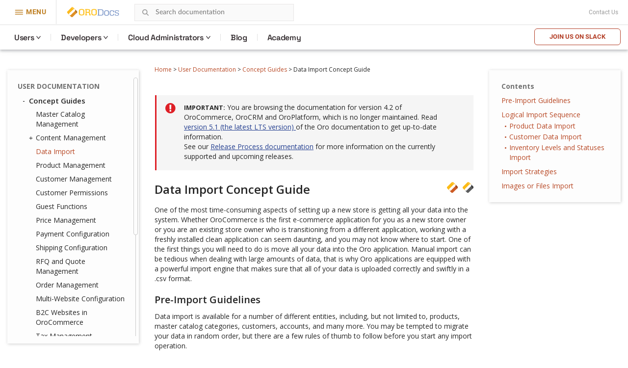

--- FILE ---
content_type: text/html; charset=utf-8
request_url: https://doc.oroinc.com/4.2/user/concept-guides/data-import/
body_size: 14305
content:









<!DOCTYPE html>
<html class="no-js" lang="en" >
<head>
  <meta charset="utf-8">
  <meta name="viewport" content="width=device-width, initial-scale=1" />

  <meta name="viewport" content="width=device-width, initial-scale=1.0">
  <meta name="docsearch:version" content="4.2" />
  <meta property="og:title" content="Data Import Concept Guide - OroCommerce, OroCRM and OroPlatform Documentation"/>
  <meta property="og:type" content="website" />
  
  <meta property="og:site_name" content="Oro Documentation" />
  <meta property="og:description" content="Find everything you need to use and develop your OroCommerce, OroCRM, and OroPlatform application"/>
  <meta name="twitter:card" content="summary" />
  
  
  
  <title>Data Import Concept Guide - OroCommerce, OroCRM and OroPlatform Documentation</title>
  

  
  
    <link rel="shortcut icon" href="../../../_static/favicon.ico"/>
  
  
  
    <link rel="canonical" href="https://doc.oroinc.com/user/concept-guides/data-import/"/>
  

  
  <script type="text/javascript" src="../../../_static/js/modernizr.min.js?1701712026.9662807"></script>
  
    
      <script type="text/javascript" id="documentation_options" data-url_root="../../../" src="../../../_static/documentation_options.js"></script>
        <script src="../../../_static/jquery.js?v=5d32c60e"></script>
        <script src="../../../_static/_sphinx_javascript_frameworks_compat.js?v=2cd50e6c"></script>
        <script data-url_root="../../../" id="documentation_options" src="../../../_static/documentation_options.js?v=61851f6a"></script>
        <script src="../../../_static/doctools.js?v=888ff710"></script>
        <script src="../../../_static/sphinx_highlight.js?v=4825356b"></script>
    
    <script type="text/javascript" src="../../../_static/js/theme.js?1701712026.9662807"></script>

    

  
  <link href="https://fonts.googleapis.com/css?family=Open+Sans:300,400,600,700&display=swap" rel="stylesheet">
    <link rel="stylesheet" type="text/css" href="../../../_static/pygments.css?v=fa44fd50" />
    <link rel="stylesheet" type="text/css" href="../../../_static/css/theme.css?v=b990a391" />
    <link rel="stylesheet" type="text/css" href="https://use.fontawesome.com/releases/v5.2.0/css/all.css" /><link rel="stylesheet" href="../../../_static/css/redesign.css?1701712026.9662807" type="text/css" />
  <link rel="stylesheet" href="../../../_static/css/header.css?1701712026.9662807" type="text/css" />
    <link rel="next" title="Product Management Concept Guide" href="../product-management/" />
    <link rel="prev" title="WYSIWYG Editor" href="../content-management/wysiwyg/" /> 
  <link rel="stylesheet" href="https://cdn.jsdelivr.net/npm/docsearch.js@2/dist/cdn/docsearch.min.css" />
  <script type="text/javascript" src="../../../_static/js/jquery.scrollbar.min.js?1701712026.9662807"></script>
  <script type="text/javascript" src="../../../_static/js/layout.js?1701712026.9662807"></script>
  <script type="text/javascript" src="../../../_static/js/header.js?1701712026.9662807"></script>
</head>

<body class="wy-body-for-nav">
  <!-- Google Tag Manager (noscript) -->
<noscript><iframe src="https://www.googletagmanager.com/ns.html?id=GTM-W3M6GJ6"
                  height="0" width="0" style="display:none;visibility:hidden"></iframe></noscript>
<!-- End Google Tag Manager (noscript) -->
   
  <div class="header-container">
    <header id="header" class="header globalMenu">
    <nav class="header__nav">
        <div class="header__nav-global">
            <div class="header__nav-menu header__nav-menu_product">
                menu
            </div>
            <a href="https://oroinc.com/" class="header__logo mr-1" title="Oro Inc.">
                <img alt="Oro Inc."
                     data-src="../../../_static/images/Oro.svg"
                     class=" lazyloaded"
                     src="../../../_static/images/Oro.svg"
                     loading="lazy">
                <noscript><img class="lazy"
                               src="data:image/svg+xml,%3Csvg%20xmlns='http://www.w3.org/2000/svg'%20viewBox='0%200%201%201'%3E%3C/svg%3E"
                               data-src="../../../_static/images/Oro.svg"
                               alt="Oro Inc."></noscript>
            </a>
            <a href="https://doc.oroinc.com/" class="header__logo header__logo-product" title="OroDocumentation">
                <img alt="OroCommerce"
                     data-src="../../../_static/images/Docs-logo.svg"
                     class=" lazyloaded"
                     src="../../../_static/images/Docs-logo.svg"
                     loading="lazy">
                <noscript><img class="lazy"
                               src="data:image/svg+xml,%3Csvg%20xmlns='http://www.w3.org/2000/svg'%20viewBox='0%200%201%201'%3E%3C/svg%3E"
                               data-src="../../../_static/images/Docs-logo.svg"
                               alt="OroDocumentation"></noscript>
            </a>

            <div class="header-search">
                
<div id="searchbox" class="search">
    <form style="display: none;" role="search" method="get" action="" data-hs-cf-bound="true">
        <div class="field-search form-inline">
            <input type="submit" value="Search the site">
            <div class="ep-autosuggest-container">
                <input type="text" class="search-form" name="q" placeholder="Search documentation" >
                <div class="ep-autosuggest">
                    <ul class="autosuggest-list" role="listbox"></ul>
                </div>
            </div>
        </div>
    </form>
</div>

<script src="https://cdn.jsdelivr.net/npm/docsearch.js@2/dist/cdn/docsearch.min.js"></script>

<script>
    docsearch({
        appId: '71PYJZ7X87',
        apiKey: '92194359ed33b2b76a70c7f8f305a8f0',
        indexName: 'oroinc',
        inputSelector: '#searchbox input[type=text]',
        algoliaOptions: { 'facetFilters': ["version: 4.2"], hitsPerPage: 10 },
        debug: false
    });
</script>

<script type="text/javascript" src="../../../_static/js/searchbox.js?1701712026.9662807"></script>
            </div>
            
            <div class="top-bar">
                <div class="textwidget"></div>
                <div class="contact-link">
                    <a class="scrollTo" href="https://oroinc.com/contact-us/#contact">Contact Us</a>
                </div>
            </div>
        </div>
        <div class="header__product-line"></div>
        <div class="header__menu-left  header__menu-left_product">
            <div class="header__menu-left_closest">close</div>
            <ul class="header__list-left">
                <li class="header__list-product">
                    <a href="https://oroinc.com/"
                       class="back-home menu-item menu-item-type-custom menu-item-object-custom header__menu-link">← Oro
                        Inc. Home<span class="header__menu-desc"></span></a></li>
                <li class="header__list-product">
                    <a href="https://oroinc.com/b2b-ecommerce/"
                       class=" menu-item menu-item-type-custom menu-item-object-custom current-menu-item current_page_item menu-item-home header__menu-link">OroCommerce<span
                            class="header__menu-desc"></span></a></li>
                <li class="header__menu-parent header__menu_two-columns last-grey js-menu-children">
                    <a href=""
                       class="w1200 col-2-1-1 widget hover-top-menu merchants menu-item menu-item-type-custom menu-item-object-custom header__menu-link js-menu-children-link">Solutions<span
                            class="header__menu-desc"></span></a>
                    <div class="header__menu-wrapper">
                        <div class="header__menu-box-wrap">

                            <div>
                                <div class="header__menu-box_title">Explore solutions according to your need</div>
                            </div>

                            <div class="header__menu-box">
                                <div class="header__menu-item">


                                    <div class="header__menu-item_col">
                                        <div class="header__menu-subtitle visible">
                                            By Need
                                        </div>

                                        <ul class="header__menu-list">
                                            <li>
                                                <a href="https://oroinc.com/digital-transformation/"
                                                   class=" header__menu-link">Digital Transformation<span
                                                        class="header__menu-desc">We’ll help you use technology to build a better business</span></a>
                                            </li>
                                            <li>
                                                <a href="https://oroinc.com/customer-experience-improvement/"
                                                   class=" header__menu-link">Customer Experience Improvement<span
                                                        class="header__menu-desc">Stay ahead of buyer expectations across multiple touchpoints</span></a>
                                            </li>
                                            <li>
                                                <a href="https://oroinc.com/sales-acceleration/"
                                                   class=" header__menu-link">Sales Acceleration<span
                                                        class="header__menu-desc">Track, analyze, and keep the pulse on your sales activities</span></a>
                                            </li>
                                            <li>
                                                <a href="https://oroinc.com/operational-efficiency-improvement/"
                                                   class=" header__menu-link">Operational Efficiency Improvement<span
                                                        class="header__menu-desc">Maintain flexibility and innovate with the resources you have</span></a>
                                            </li>
                                        </ul>
                                    </div>


                                    <div class="header__menu-item_col">
                                        <div class="header__menu-subtitle visible">
                                            By Industry
                                        </div>

                                        <ul class="header__menu-list">
                                            <li>
                                                <a href="https://oroinc.com/b2b-ecommerce/digital-commerce-for-manufacturers/"
                                                   class=" header__menu-link">Manufacturers<span
                                                        class="header__menu-desc"></span></a></li>
                                            <li>
                                                <a href="https://oroinc.com/b2b-ecommerce/b2b-ecommerce-for-distributors/"
                                                   class=" header__menu-link">Distributors<span
                                                        class="header__menu-desc"></span></a></li>
                                            <li>
                                                <a href="https://oroinc.com/b2b-ecommerce/in-fmcg-industry/"
                                                   class=" header__menu-link">FMCG Industry<span
                                                        class="header__menu-desc"></span></a></li>
                                            <li>
                                                <a href="https://oroinc.com/b2b-ecommerce/medical-supplies-industry/"
                                                   class=" header__menu-link">Medical Supplies<span
                                                        class="header__menu-desc"></span></a></li>
                                            <li>
                                                <a href="https://oroinc.com/b2b-ecommerce/automotive-and-auto-parts/"
                                                   class=" header__menu-link">Automotive<span
                                                        class="header__menu-desc"></span></a></li>
                                            <li>
                                                <a href="https://oroinc.com/b2b-ecommerce/wholesale-b2b-electronics-distributors/"
                                                   class=" header__menu-link">Electronics<span
                                                        class="header__menu-desc"></span></a></li>
                                            <li>
                                                <a href="https://oroinc.com/b2b-ecommerce/industrial-ecommerce-platform/"
                                                   class=" header__menu-link">Industrial Supplies<span
                                                        class="header__menu-desc"></span></a></li>
                                            <li>
                                                <a href="https://oroinc.com/b2b-ecommerce/b2b-ecommerce-for-the-chemical-industry/"
                                                   class=" header__menu-link">Chemical Industry<span
                                                        class="header__menu-desc"></span></a></li>
                                        </ul>
                                    </div>

                                </div>

                                <div class="header__menu-item">
                                    <div class="header__menu-title_btn ">Dunlop Protective Footwear</div>
                                    <div class="header__menu-subtitle_btn">Leading global manufacturer of protective
                                        footwear opens up new horizons with B2B eCommerce
                                    </div>
                                    <ul class="header__menu-list">
                                        <li class="header__menu-btn">
                                            <a href="https://oroinc.com/b2b-ecommerce/customers/dunlop-b2b-ecommerce-orocommerce/"
                                               class=" header__menu-link">Read the Story</a></li>
                                    </ul>
                                </div>
                            </div>

                        </div>
                    </div>
                </li>
                <li class="header__menu-parent header__menu_two-columns last-grey js-menu-children">
                    <a href=""
                       class="not-widget menu-item menu-item-type-custom menu-item-object-custom header__menu-link js-menu-children-link">Resources<span
                            class="header__menu-desc"></span></a>
                    <div class="header__menu-wrapper">
                        <div class="header__menu-box-wrap">

                            <div></div>

                            <div class="header__menu-box">
                                <div class="header__menu-item">

                                    <ul class="header__menu-list">
                                        <li>
                                            <a href="https://doc.oroinc.com/"
                                               class=" header__menu-link">Documentation<span
                                                    class="header__menu-desc"></span></a></li>
                                        <li>
                                            <a href="https://academy.oroinc.com/"
                                               class=" header__menu-link">OroAcademy<span
                                                    class="header__menu-desc"></span></a></li>
                                    </ul>
                                </div>


                            </div>

                        </div>
                    </div>
                </li>
                <li class="header__menu-parent header__menu_two-columns last-grey js-menu-children">
                    <a href=""
                       class="menu-item menu-item-type-custom menu-item-object-custom header__menu-link js-menu-children-link">Partners<span
                            class="header__menu-desc"></span></a>
                    <div class="header__menu-wrapper">
                        <div class="header__menu-box-wrap">

                            <div></div>

                            <div class="header__menu-box">
                                <div class="header__menu-item">


                                    <div class="header__menu-item_col">

                                        <ul class="header__menu-list">
                                            <li>
                                                <a href="https://oroinc.com/partner/" class=" header__menu-link">All
                                                    partners<span class="header__menu-desc"></span></a></li>
                                            <li>
                                                <a href="https://oroinc.com/partners/solution-partners/"
                                                   class=" header__menu-link">Solution partners<span
                                                        class="header__menu-desc"></span></a></li>
                                            <li>
                                                <a href="https://oroinc.com/partners/technology-partners/"
                                                   class=" header__menu-link">Technology partners<span
                                                        class="header__menu-desc"></span></a></li>
                                            <li>
                                                <a href="https://oroinc.com/b2b-ecommerce/partners/consulting-partners/#partners-content"
                                                   class=" header__menu-link">Consulting Partners</a></li>
                                        </ul>
                                    </div>

                                </div>

                                <div class="header__menu-item">
                                    <div class="header__menu-title_btn ">Want to be a partner?</div>
                                    <div class="header__menu-subtitle_btn">At Oro, we are commited to a truly open
                                        source ecosystem
                                    </div>
                                    <ul class="header__menu-list">
                                        <li class="header__menu-btn">
                                            <a href="https://oroinc.com/become-an-oro-partner/"
                                               class=" header__menu-link">Become a partner</a></li>
                                    </ul>
                                </div>
                            </div>

                        </div>
                    </div>
                </li>
                <li>
                    <a href="https://oroinc.com/customers/"
                       class=" menu-item menu-item-type-custom menu-item-object-custom header__menu-link">Customers<span
                            class="header__menu-desc"></span></a></li>
                <li class="header__menu-parent header__menu_two-columns last-grey js-menu-children">
                    <a href=""
                       class="about w1200 col-1-2-1 menu-item menu-item-type-custom menu-item-object-custom header__menu-link js-menu-children-link">About
                        Us<span class="header__menu-desc"></span></a>
                    <div class="header__menu-wrapper">
                        <div class="header__menu-box-wrap">

                            <div></div>

                            <div class="header__menu-box">
                                <div class="header__menu-item">


                                    <div class="header__menu-item_col">
                                        <div class="header__menu-subtitle visible">
                                            About Oro Inc.
                                        </div>

                                        <ul class="header__menu-list">
                                            <li>
                                                <a href="https://oroinc.com/company/" class=" header__menu-link">Company<span
                                                        class="header__menu-desc"></span></a></li>
                                            <li>
                                                <a href="https://oroinc.com/vision-mission/" class=" header__menu-link">Vision
                                                    &amp; Mission<span class="header__menu-desc"></span></a></li>
                                            <li>
                                                <a href="https://oroinc.com/#leadership" class=" header__menu-link">Leadership
                                                    Team<span class="header__menu-desc"></span></a></li>
                                        </ul>
                                    </div>


                                    <div class="header__menu-item_col">
                                        <div class="header__menu-subtitle visible">
                                            News &amp; Actualities
                                        </div>

                                        <ul class="header__menu-list">
                                            <li>
                                                <a href="https://oroinc.com/b2b-guides-reports/"
                                                   class=" header__menu-link">Guides &amp; Reports<span
                                                        class="header__menu-desc"></span></a></li>
                                            <li>
                                                <a href="https://oroinc.com/ecommerce-podcast/"
                                                   class=" header__menu-link">B2B UnCut Podcast<span
                                                        class="header__menu-desc"></span></a></li>
                                            <li>
                                                <a href="https://oroinc.com/blog/" class=" header__menu-link">Blog<span
                                                        class="header__menu-desc"></span></a></li>
                                            <li>
                                                <a href="https://oroinc.com/events/"
                                                   class=" header__menu-link">Events<span
                                                        class="header__menu-desc"></span></a></li>
                                            <li>
                                                <a href="https://oroinc.com/press/"
                                                   class=" header__menu-link">Press<span
                                                        class="header__menu-desc"></span></a></li>
                                        </ul>
                                    </div>

                                </div>

                                <div class="header__menu-item">
                                    <div class="header__menu-title_btn ">Join our next podcast episode LIVE!</div>
                                    <div class="header__menu-subtitle_btn">B2B Commerce UnCut: hear what really matters
                                        in B2B
                                    </div>
                                    <ul class="header__menu-list">
                                        <li class="header__menu-btn">
                                            <a href="https://oroinc.com/ecommerce-podcast/" class=" header__menu-link">Sign
                                                Up</a></li>
                                    </ul>
                                </div>
                            </div>

                        </div>
                    </div>
                </li>
                <li>
                    <a href="https://oroinc.com/contact-us/#contact"
                       class=" menu-item menu-item-type-custom menu-item-object-custom header__menu-link">Contact
                        Us<span class="header__menu-desc"></span></a></li>
            </ul>
        </div>
        <div class="header__menu-left_mob-lang m-product-lang">
            <a href="http://bit.ly/oro-slack" class="btn-trydemo orange">Join us on Slack</a>
        </div>
        <div class="header__nav-product nav__site">
            <ul class="header__menu">
                <li class="header__nav-product_back">
                    <a href="https://oroinc.com/">Back to Oro Inc</a>
                </li>
                <li class="header__menu-parent ">
                    <a href="/4.2/user/" class="header__menu-children ">Users</a>
                    <div class="header__menu-wrapper">
                        <div class="header__menu-box">
                            <div class="header__menu-item">
                                <div>
                                    <div class="header__menu-subtitle hidden">Concept Guides</div>
                                </div>
                                <div class="header__menu-box-list">

                                    <div class="header__menu-item">
                                        <div class="header__menu-subtitle hidden">Concept Guides</div>
                                        <div class="header__menu-box-list">
                                            <div class="header__menu-item">
                                                <ul class="header__menu-list">
                                                    <li>
                                                        <a href="/4.2/user/concept-guides/" class=" header__menu-link">Concept
                                                            Guides</a>
                                                    </li>
                                                    <li>
                                                        <a href="/4.2/user/back-office/" class=" header__menu-link">Back-Office</a>
                                                    </li>
                                                    <li>
                                                        <a href="/4.2/user/storefront/" class=" header__menu-link">Commerce
                                                            Storefront</a>
                                                    </li>
                                                    <li>
                                                        <a href="/4.2/user/glossary/"
                                                           class=" header__menu-link">Glossary</a>
                                                    </li>
                                                </ul>
                                            </div>
                                        </div>
                                    </div>
                                </div>
                            </div>
                        </div>
                    </div>
                </li>
                <li class="header__menu-parent">
                    <a href="#" class="header__menu-children ">Developers</a>
                    <div class="header__menu-wrapper">
                        <div class="header__menu-box">
                            <div class="header__menu-item">
                                <div class="header__menu-box-list">
                                    <ul class="header__menu-list">
                                        <li>
                                            <a href="/4.2/backend/" class=" header__menu-link">Backend Developer
                                                Guide</a>
                                        </li>
                                        <li>
                                            <a href="/4.2/frontend/" class=" header__menu-link">Frontend
                                                Developer Guide</a>
                                        </li>
                                        <li>
                                            <a href="/4.2/bundles/" class=" header__menu-link">Bundles &
                                                Components</a>
                                        </li>
                                        <li>
                                            <a href="/4.2/api/" class=" header__menu-link">Web Services API
                                                Guide</a>
                                        </li>
                                        <li>
                                            <a href="/4.2/community/" class=" header__menu-link">Community
                                                Guide</a>
                                        </li>
                                    </ul>
                                </div>
                            </div>
                        </div>
                    </div>
                </li>

                <li class="header__menu-parent">
                    <a href="https://doc.oroinc.com/cloud/" class="header__menu-children">Cloud Administrators</a>
                    <div class="header__menu-wrapper list-col-2">
                        <div class="header__menu-box">
                            <div class="header__menu-item">
                                <div>
                                    <div class="header__menu-subtitle hidden">Cloud Administrators</div>
                                </div>
                                <div class="header__menu-box-list">

                                    <div class="header__menu-item">
                                        <div class="header__menu-subtitle hidden">Cloud Administrators</div>
                                        <div class="header__menu-box-list">
                                            <div class="header__menu-item">
                                                <ul class="header__menu-list">
                                                    <li>
                                                        <a href="https://doc.oroinc.com/cloud/architecture/" class=" header__menu-link">Architecture</a>
                                                    </li>
                                                    <li>
                                                        <a href="https://doc.oroinc.com/cloud/environments/" class=" header__menu-link">Environment
                                                            Types</a>
                                                    </li>
                                                    <li>
                                                        <a href="https://doc.oroinc.com/cloud/security/"
                                                           class=" header__menu-link">Security</a>
                                                    </li>
                                                    <li>
                                                        <a href="https://doc.oroinc.com/cloud/monitoring/" class=" header__menu-link">Monitoring</a>
                                                    </li>
                                                    <li>
                                                        <a href="https://doc.oroinc.com/cloud/onboarding/" class=" header__menu-link">Onboarding</a>
                                                    </li>
                                                    <li>
                                                        <a href="https://doc.oroinc.com/cloud/connect-vpn/" class=" header__menu-link">VPN
                                                            Connection</a>
                                                    </li>
                                                    <li>
                                                        <a href="https://doc.oroinc.com/cloud/maintenance/" class=" header__menu-link">Maintenance</a>
                                                    </li>
                                                    <li>
                                                        <a href="https://doc.oroinc.com/cloud/support/" class=" header__menu-link">Support</a>
                                                    </li>
                                                </ul>
                                            </div>
                                        </div>
                                    </div>
                                </div>
                            </div>
                        </div>
                    </div>
                </li>
                <li class=" menu-item menu-item-type-custom menu-item-object-custom">
                    <a href="https://oroinc.com/b2b-ecommerce/blog"
                       class=" menu-item menu-item-type-custom menu-item-object-custom header__menu-children">Blog</a>
                </li>
                <li class=" menu-item menu-item-type-custom menu-item-object-custom">
                    <a href="https://academy.oroinc.com/"
                       class=" menu-item menu-item-type-custom menu-item-object-custom header__menu-children">Academy</a>
                </li>
            </ul>
            <div class="header_nav-breadcrumbs_box"></div>
            <a href="http://bit.ly/oro-slack" class="btn-trydemo orange hidden-sm">Join us on Slack</a>
        </div>
    </nav>
</header>

    <div class="header-panel">
      <div class="header-panel-holder"></div>
    </div>
  </div>

  <div class="content-container">
    <div class="breadcrumbs-container">
      















<nav role="navigation" class="breadcrumbs" aria-label="breadcrumbs navigation">

  <ul class="wy-breadcrumbs">
    
      <li><a href="../../../">Home</a> <span class="sep" aria-hidden="true">></span></li>
        
        
        

        
        
            
        
            
        
        
        
          <li><a href="../../">User Documentation</a> <span class="sep" aria-hidden="true">></span></li>
        
          <li><a href="../">Concept Guides</a> <span class="sep" aria-hidden="true">></span></li>
        
      <li>Data Import Concept Guide</li>
    
  </ul>

  
</nav>
    </div>

    <div class="three-columns-layout">
      
      <aside class="sidebar left-sidebar">
        <div class="aside-holder sticky-block">
          <div class="sidebar-holder nav-box">
            <div class="scrollbar-outer">
              <nav class="nav-side">
                <div class="">
                  
                  <div class="wy-menu wy-menu-vertical" data-spy="affix" role="navigation" aria-label="main navigation">
                    
                      
                      
                        <ul class="current">
<li class="toctree-l1 current"><a class="reference internal" href="../../">User Documentation</a><ul class="current">
<li class="toctree-l2 current"><a class="reference internal" href="../">Concept Guides</a><ul class="current">
<li class="toctree-l3"><a class="reference internal" href="../master-catalog/">Master Catalog Management</a></li>
<li class="toctree-l3"><a class="reference internal" href="../content-management/">Content Management</a><ul>
<li class="toctree-l4"><a class="reference internal" href="../content-management/web-catalog/">Web Catalog</a></li>
<li class="toctree-l4"><a class="reference internal" href="../content-management/landing-page/">Landing Page</a></li>
<li class="toctree-l4"><a class="reference internal" href="../content-management/content-blocks/">Content Blocks</a></li>
<li class="toctree-l4"><a class="reference internal" href="../content-management/content-widgets/">Content Widgets</a></li>
<li class="toctree-l4"><a class="reference internal" href="../content-management/wysiwyg/">WYSIWYG Editor</a></li>
</ul>
</li>
<li class="toctree-l3 current"><a class="current reference internal" href="#">Data Import</a></li>
<li class="toctree-l3"><a class="reference internal" href="../product-management/">Product Management</a></li>
<li class="toctree-l3"><a class="reference internal" href="../customers/">Customer Management</a></li>
<li class="toctree-l3"><a class="reference internal" href="../customer-permissions/">Customer Permissions</a></li>
<li class="toctree-l3"><a class="reference internal" href="../guests/">Guest Functions</a></li>
<li class="toctree-l3"><a class="reference internal" href="../pricing/">Price Management</a></li>
<li class="toctree-l3"><a class="reference internal" href="../payment-configuration/">Payment Configuration</a></li>
<li class="toctree-l3"><a class="reference internal" href="../shipping-configuration/">Shipping Configuration</a></li>
<li class="toctree-l3"><a class="reference internal" href="../rfq-quotes/">RFQ and Quote Management</a></li>
<li class="toctree-l3"><a class="reference internal" href="../orders/">Order Management</a></li>
<li class="toctree-l3"><a class="reference internal" href="../websites/">Multi-Website Configuration</a></li>
<li class="toctree-l3"><a class="reference internal" href="../b2c/">B2C Websites in OroCommerce</a></li>
<li class="toctree-l3"><a class="reference internal" href="../taxes/">Tax Management</a></li>
<li class="toctree-l3"><a class="reference internal" href="../inventory/">Inventory and Warehouse Management</a></li>
<li class="toctree-l3"><a class="reference internal" href="../menus/">Storefront and Back-Office Menu Management</a></li>
<li class="toctree-l3"><a class="reference internal" href="../localization/">Localization and Translation</a><ul>
<li class="toctree-l4"><a class="reference internal" href="../localization/content-translation/">Translate Content</a></li>
<li class="toctree-l4"><a class="reference internal" href="../localization/label-translation/">Translate Product Attribute Labels and Options</a></li>
</ul>
</li>
<li class="toctree-l3"><a class="reference internal" href="../marketing-automation/">Marketing Automation</a></li>
<li class="toctree-l3"><a class="reference internal" href="../promotions/">Promotion Management</a></li>
<li class="toctree-l3"><a class="reference internal" href="../consents/">Consent Management</a><ul>
<li class="toctree-l4"><a class="reference internal" href="../consents/add-consent/">Add a Consent Landing Page to a Web Catalog</a></li>
<li class="toctree-l4"><a class="reference internal" href="../consents/localize-consents/">Localize Consents</a></li>
<li class="toctree-l4"><a class="reference internal" href="../consents/accepted-consents-report/">Reports with Accepted Consents</a></li>
</ul>
</li>
<li class="toctree-l3"><a class="reference internal" href="../checkout/">Checkout Configuration</a></li>
</ul>
</li>
<li class="toctree-l2"><a class="reference internal" href="../../back-office/">Back-Office</a><ul>
<li class="toctree-l3"><a class="reference internal" href="../../back-office/getting-started/">Getting Started</a><ul>
<li class="toctree-l4"><a class="reference internal" href="../../back-office/getting-started/community-vs-enterprise/">Community vs Enterprise Edition</a></li>
<li class="toctree-l4"><a class="reference internal" href="../../back-office/getting-started/application-authentication/">Application Authentication</a><ul>
<li class="toctree-l5"><a class="reference internal" href="../../back-office/getting-started/application-authentication/log-in-out/">Log in/out</a></li>
<li class="toctree-l5"><a class="reference internal" href="../../back-office/getting-started/application-authentication/restore-password/">Restore Password</a></li>
<li class="toctree-l5"><a class="reference internal" href="../../back-office/getting-started/application-authentication/troubleshooting/">Troubleshoot Login Issues</a></li>
</ul>
</li>
<li class="toctree-l4"><a class="reference internal" href="../../back-office/getting-started/user-menu/">User Menu</a><ul>
<li class="toctree-l5"><a class="reference internal" href="../../back-office/getting-started/user-menu/my-user/">My User</a><ul>
<li class="toctree-l6"><a class="reference internal" href="../../back-office/getting-started/user-menu/oauth/">Add OAuth Applications</a></li>
</ul>
</li>
<li class="toctree-l5"><a class="reference internal" href="../../back-office/getting-started/user-menu/my-configuration/">My Configuration</a></li>
<li class="toctree-l5"><a class="reference internal" href="../../back-office/getting-started/user-menu/my-emails/">My Emails</a></li>
<li class="toctree-l5"><a class="reference internal" href="../../back-office/getting-started/user-menu/my-calendar/">My Calendar</a></li>
</ul>
</li>
<li class="toctree-l4"><a class="reference internal" href="../../back-office/getting-started/navigation/">Navigation and Search</a><ul>
<li class="toctree-l5"><a class="reference internal" href="../../back-office/getting-started/navigation/navigation-basics/">Navigation Basics</a></li>
<li class="toctree-l5"><a class="reference internal" href="../../back-office/getting-started/navigation/record-tables/">Record Tables (Grids)</a></li>
<li class="toctree-l5"><a class="reference internal" href="../../back-office/getting-started/navigation/shortcuts/">Shortcuts</a></li>
<li class="toctree-l5"><a class="reference internal" href="../../back-office/getting-started/navigation/search/">Search</a></li>
<li class="toctree-l5"><a class="reference internal" href="../../back-office/getting-started/navigation/org-selector/">Company Structure and Organization Selector</a></li>
<li class="toctree-l5"><a class="reference internal" href="../../back-office/getting-started/navigation/pinbar/">Pinbar</a></li>
<li class="toctree-l5"><a class="reference internal" href="../../back-office/getting-started/navigation/user-menu/">User Menu</a></li>
<li class="toctree-l5"><a class="reference internal" href="../../back-office/getting-started/navigation/extended-menu/">Extended Menu</a></li>
<li class="toctree-l5"><a class="reference internal" href="../../back-office/getting-started/navigation/sidebar-panel/">Sidebar Panel</a></li>
<li class="toctree-l5"><a class="reference internal" href="../../back-office/getting-started/navigation/flash-notifications/">Flash Notifications</a></li>
<li class="toctree-l5"><a class="reference internal" href="../../back-office/getting-started/navigation/dialog-windows/">Dialog Windows</a></li>
</ul>
</li>
<li class="toctree-l4"><a class="reference internal" href="../../back-office/getting-started/information-management/">Information Management</a><ul>
<li class="toctree-l5"><a class="reference internal" href="../../back-office/getting-started/information-management/create-record/">Create a Record</a></li>
<li class="toctree-l5"><a class="reference internal" href="../../back-office/getting-started/information-management/manage-records/">Manage Records</a><ul>
<li class="toctree-l6"><a class="reference internal" href="../../back-office/getting-started/information-management/manage-records/view/">View Records</a></li>
<li class="toctree-l6"><a class="reference internal" href="../../back-office/getting-started/information-management/manage-records/edit/">Edit Records</a></li>
<li class="toctree-l6"><a class="reference internal" href="../../back-office/getting-started/information-management/manage-records/delete/">Delete Records</a></li>
</ul>
</li>
<li class="toctree-l5"><a class="reference internal" href="../../back-office/getting-started/information-management/import/">Import Records</a></li>
<li class="toctree-l5"><a class="reference internal" href="../../back-office/getting-started/information-management/export/">Export Records</a></li>
<li class="toctree-l5"><a class="reference internal" href="../../back-office/getting-started/information-management/notes/">Add Notes</a></li>
<li class="toctree-l5"><a class="reference internal" href="../../back-office/getting-started/information-management/comments/">Add Comments</a></li>
<li class="toctree-l5"><a class="reference internal" href="../../back-office/getting-started/information-management/attachments/">Add Attachments</a></li>
</ul>
</li>
</ul>
</li>
<li class="toctree-l3"><a class="reference internal" href="../../back-office/dashboards/">Dashboard</a><ul>
<li class="toctree-l4"><a class="reference internal" href="../../back-office/dashboards/dashboards/">Dashboards</a></li>
<li class="toctree-l4"><a class="reference internal" href="../../back-office/dashboards/widgets/">Widgets</a><ul>
<li class="toctree-l5"><a class="reference internal" href="../../back-office/dashboards/widgets/leads-statistics/">Leads Statistics</a></li>
<li class="toctree-l5"><a class="reference internal" href="../../back-office/dashboards/widgets/opportunity-statistics/">Opportunity Statistics</a></li>
<li class="toctree-l5"><a class="reference internal" href="../../back-office/dashboards/widgets/average-lifetime-sales/">Average Lifetime Sales</a></li>
<li class="toctree-l5"><a class="reference internal" href="../../back-office/dashboards/widgets/campaign-leads/">Campaign Leads</a></li>
<li class="toctree-l5"><a class="reference internal" href="../../back-office/dashboards/widgets/campaigns-by-close-revenue/">Campaigns by Close Revenue</a></li>
<li class="toctree-l5"><a class="reference internal" href="../../back-office/dashboards/widgets/forecast/">Forecast</a></li>
<li class="toctree-l5"><a class="reference internal" href="../../back-office/dashboards/widgets/leads-list/">Leads List</a></li>
<li class="toctree-l5"><a class="reference internal" href="../../back-office/dashboards/widgets/opportunities-by-lead-source/">Opportunities by Lead Source</a></li>
<li class="toctree-l5"><a class="reference internal" href="../../back-office/dashboards/widgets/opportunities-by-status/">Opportunities by Status</a></li>
<li class="toctree-l5"><a class="reference internal" href="../../back-office/dashboards/widgets/opportunities-list/">Opportunities List</a></li>
<li class="toctree-l5"><a class="reference internal" href="../../back-office/dashboards/widgets/opportunity-generating-campaigns/">Opportunity Generating Campaigns</a></li>
<li class="toctree-l5"><a class="reference internal" href="../../back-office/dashboards/widgets/purchase-funnel/">Purchase Funnel</a></li>
<li class="toctree-l5"><a class="reference internal" href="../../back-office/dashboards/widgets/quick-launchpad/">Quick Launchpad</a></li>
<li class="toctree-l5"><a class="reference internal" href="../../back-office/dashboards/widgets/recent-calls/">Recent Calls</a></li>
<li class="toctree-l5"><a class="reference internal" href="../../back-office/dashboards/widgets/recent-emails/">Recent Emails</a></li>
<li class="toctree-l5"><a class="reference internal" href="../../back-office/dashboards/widgets/recently-accessed-accounts/">Recently Accessed Account</a></li>
<li class="toctree-l5"><a class="reference internal" href="../../back-office/dashboards/widgets/recently-accessed-contacts/">Recently Accessed Contacts</a></li>
<li class="toctree-l5"><a class="reference internal" href="../../back-office/dashboards/widgets/todays-calendar/">Today’s Calendar</a></li>
</ul>
</li>
</ul>
</li>
<li class="toctree-l3"><a class="reference internal" href="../../back-office/customers/">Customers</a><ul>
<li class="toctree-l4"><a class="reference internal" href="../../back-office/customers/accounts/">Accounts</a><ul>
<li class="toctree-l5"><a class="reference internal" href="../../back-office/customers/accounts/create/">Create an Account</a></li>
<li class="toctree-l5"><a class="reference internal" href="../../back-office/customers/accounts/manage/">Manage Accounts</a></li>
<li class="toctree-l5"><a class="reference internal" href="../../back-office/customers/accounts/merge/">Merge Accounts</a></li>
<li class="toctree-l5"><a class="reference internal" href="../../back-office/customers/accounts/import/">Import Accounts</a></li>
<li class="toctree-l5"><a class="reference internal" href="../../back-office/customers/accounts/export/">Export Accounts</a></li>
</ul>
</li>
<li class="toctree-l4"><a class="reference internal" href="../../back-office/customers/contacts/">Contacts</a><ul>
<li class="toctree-l5"><a class="reference internal" href="../../back-office/customers/contacts/export-contacts/">Export Contacts</a></li>
<li class="toctree-l5"><a class="reference internal" href="../../back-office/customers/contacts/import-contacts/">Import Contacts</a></li>
</ul>
</li>
<li class="toctree-l4"><a class="reference internal" href="../../back-office/customers/customers/">Customers</a><ul>
<li class="toctree-l5"><a class="reference internal" href="../../back-office/customers/customers/create/">Create a Customer</a></li>
<li class="toctree-l5"><a class="reference internal" href="../../back-office/customers/customers/address-book/">Create an Address</a></li>
<li class="toctree-l5"><a class="reference internal" href="../../back-office/customers/customers/export/">Export Customers</a></li>
<li class="toctree-l5"><a class="reference internal" href="../../back-office/customers/customers/import/">Import Customers</a></li>
<li class="toctree-l5"><a class="reference internal" href="../../back-office/customers/customers/customer-price-lists/">Configure Price List per Customer</a></li>
<li class="toctree-l5"><a class="reference internal" href="../../back-office/customers/customers/customer-all-products-menus/">Add All Products Page to Frontend Menus per Customer</a></li>
<li class="toctree-l5"><a class="reference internal" href="../../back-office/customers/customers/customer-frontend-menus/">Customize Frontend Menus per Customer</a></li>
<li class="toctree-l5"><a class="reference internal" href="../../back-office/customers/customers/customer-settings/">Configure Product Data Export per Customer</a></li>
</ul>
</li>
<li class="toctree-l4"><a class="reference internal" href="../../back-office/customers/customer-groups/">Customer Groups</a><ul>
<li class="toctree-l5"><a class="reference internal" href="../../back-office/customers/customer-groups/customer-group-price-lists/">Configure Price List per Customer Group</a></li>
<li class="toctree-l5"><a class="reference internal" href="../../back-office/customers/customer-groups/customer-group-all-products-menus/">Add All Products Page to Frontend Menus per Customer Group</a></li>
<li class="toctree-l5"><a class="reference internal" href="../../back-office/customers/customer-groups/customer-group-frontend-menus/">Customize Frontend Menus per Customer Group</a></li>
<li class="toctree-l5"><a class="reference internal" href="../../back-office/customers/customer-groups/customer-group-customer-settings/">Configure Product Data Export per Customer Group</a></li>
</ul>
</li>
<li class="toctree-l4"><a class="reference internal" href="../../back-office/customers/customer-users/">Customer Users</a><ul>
<li class="toctree-l5"><a class="reference internal" href="../../back-office/customers/customer-users/export/">Export Customer User Details</a></li>
<li class="toctree-l5"><a class="reference internal" href="../../back-office/customers/customer-users/import/">Import Customer User Details</a></li>
</ul>
</li>
<li class="toctree-l4"><a class="reference internal" href="../../back-office/customers/customer-user-roles/">Customer User Roles</a></li>
<li class="toctree-l4"><a class="reference internal" href="../../back-office/customers/business-customers/">Business Customers</a><ul>
<li class="toctree-l5"><a class="reference internal" href="../../back-office/customers/business-customers/export/">Export Business Customers</a></li>
<li class="toctree-l5"><a class="reference internal" href="../../back-office/customers/business-customers/import/">Import Business Customers</a></li>
</ul>
</li>
</ul>
</li>
<li class="toctree-l3"><a class="reference internal" href="../../back-office/sales/">Sales</a><ul>
<li class="toctree-l4"><a class="reference internal" href="../../back-office/sales/leads/">Leads</a><ul>
<li class="toctree-l5"><a class="reference internal" href="../../back-office/sales/leads/create/">Create a Lead</a></li>
<li class="toctree-l5"><a class="reference internal" href="../../back-office/sales/leads/manage/">Manage Leads</a></li>
<li class="toctree-l5"><a class="reference internal" href="../../back-office/sales/leads/qualify/">Qualify a Lead</a></li>
<li class="toctree-l5"><a class="reference internal" href="../../back-office/sales/leads/import/">Import Leads</a></li>
<li class="toctree-l5"><a class="reference internal" href="../../back-office/sales/leads/export/">Export Leads</a></li>
</ul>
</li>
<li class="toctree-l4"><a class="reference internal" href="../../back-office/sales/opportunities/">Opportunities</a><ul>
<li class="toctree-l5"><a class="reference internal" href="../../back-office/sales/opportunities/create/">Create an Opportunity</a></li>
<li class="toctree-l5"><a class="reference internal" href="../../back-office/sales/opportunities/manage/">Manage Opportunities</a></li>
<li class="toctree-l5"><a class="reference internal" href="../../back-office/sales/opportunities/import/">Import an Opportunity</a></li>
<li class="toctree-l5"><a class="reference internal" href="../../back-office/sales/opportunities/export/">Export an Opportunity</a></li>
<li class="toctree-l5"><a class="reference internal" href="../../back-office/sales/opportunities/flows/">Manage Opportunity Workflow</a></li>
<li class="toctree-l5"><a class="reference internal" href="../../back-office/sales/opportunities/multi-currency/">Multi-Currency Opportunities</a></li>
</ul>
</li>
<li class="toctree-l4"><a class="reference internal" href="../../back-office/sales/shopping-lists/">Shopping Lists</a></li>
<li class="toctree-l4"><a class="reference internal" href="../../back-office/sales/rfq/">Request for Quote (RFQ)</a><ul>
<li class="toctree-l5"><a class="reference internal" href="../../back-office/sales/rfq/rfq-details/">View a Request for Quote Details</a></li>
<li class="toctree-l5"><a class="reference internal" href="../../back-office/sales/rfq/rfq-summary/">View Requests for Quote Summary</a></li>
<li class="toctree-l5"><a class="reference internal" href="../../back-office/sales/rfq/manage/">Manage RFQs</a></li>
<li class="toctree-l5"><a class="reference internal" href="../../back-office/sales/rfq/workflows/">Use RFQ Workflows</a></li>
</ul>
</li>
<li class="toctree-l4"><a class="reference internal" href="../../back-office/sales/quotes/">Quotes</a><ul>
<li class="toctree-l5"><a class="reference internal" href="../../back-office/sales/quotes/create/">Create a Quote</a><ul>
<li class="toctree-l6"><a class="reference internal" href="../../back-office/sales/quotes/create/create-from-scratch/">Create a Quote From Scratch</a></li>
<li class="toctree-l6"><a class="reference internal" href="../../back-office/sales/quotes/create/create-from-rfq/">Create a Quote on the Customer Request</a></li>
</ul>
</li>
<li class="toctree-l5"><a class="reference internal" href="../../back-office/sales/quotes/manage/">Manage Quotes</a></li>
<li class="toctree-l5"><a class="reference internal" href="../../back-office/sales/quotes/guest-quote/">Send a Guest Quote</a></li>
<li class="toctree-l5"><a class="reference internal" href="../../back-office/sales/quotes/flows/">Use Quotes Workflows</a><ul>
<li class="toctree-l6"><a class="reference internal" href="../../back-office/sales/quotes/flows/steps-in-simple-quote-management/">Simple Quote Management: Steps and Transitions</a></li>
<li class="toctree-l6"><a class="reference internal" href="../../back-office/sales/quotes/flows/steps-in-quote-management-with-approvals/">Quote Management with Approvals: Steps and Transitions</a></li>
<li class="toctree-l6"><a class="reference internal" href="../../back-office/sales/quotes/flows/steps-in-quote-management-no-workflow/">Basic Quote Lifecycle Management (When Workflows Are Disabled)</a></li>
</ul>
</li>
<li class="toctree-l5"><a class="reference internal" href="../../back-office/sales/quotes/shipping-method-for-quotes/">Assign a Shipping Method to a Quote</a></li>
</ul>
</li>
<li class="toctree-l4"><a class="reference internal" href="../../back-office/sales/orders/">Orders</a><ul>
<li class="toctree-l5"><a class="reference internal" href="../../back-office/sales/orders/create/">Create an Order</a></li>
<li class="toctree-l5"><a class="reference internal" href="../../back-office/sales/orders/view/">View Order Details</a></li>
<li class="toctree-l5"><a class="reference internal" href="../../back-office/sales/orders/manage/">Manage Orders</a></li>
<li class="toctree-l5"><a class="reference internal" href="../../back-office/sales/orders/control/">Move an Order Through Its Lifecycle</a></li>
<li class="toctree-l5"><a class="reference internal" href="../../back-office/sales/orders/track-order/">Add a Shipping Tracking Number to the Order</a></li>
<li class="toctree-l5"><a class="reference internal" href="../../back-office/sales/orders/statuses/">View Order Internal Statuses</a></li>
</ul>
</li>
<li class="toctree-l4"><a class="reference internal" href="../../back-office/sales/price-lists/">Price Lists</a><ul>
<li class="toctree-l5"><a class="reference internal" href="../../back-office/sales/price-lists/create/">Create a Price List</a></li>
<li class="toctree-l5"><a class="reference internal" href="../../back-office/sales/price-lists/duplicate/">Duplicate a Price List</a></li>
<li class="toctree-l5"><a class="reference internal" href="../../back-office/sales/price-lists/export/">Export Prices from the Price List</a></li>
<li class="toctree-l5"><a class="reference internal" href="../../back-office/sales/price-lists/import/">Import Prices Into the Price List</a></li>
<li class="toctree-l5"><a class="reference internal" href="../../back-office/sales/price-lists/manual/">Add a Product Price Manually</a></li>
<li class="toctree-l5"><a class="reference internal" href="../../back-office/sales/price-lists/auto/">Generate a Product Price Automatically</a></li>
<li class="toctree-l5"><a class="reference internal" href="../../back-office/sales/price-lists/autocomplete/">Use Autocomplete</a></li>
<li class="toctree-l5"><a class="reference internal" href="../../back-office/sales/price-lists/schedule/">Schedule Price Adjustments</a></li>
<li class="toctree-l5"><a class="reference internal" href="../../back-office/sales/price-lists/multicurrency/">Manage Prices in Multiple Currencies</a></li>
</ul>
</li>
<li class="toctree-l4"><a class="reference internal" href="../../back-office/sales/payment-terms/">Payment Terms</a></li>
<li class="toctree-l4"><a class="reference internal" href="../../back-office/sales/sales-territories/">Sales Territories</a></li>
</ul>
</li>
<li class="toctree-l3"><a class="reference internal" href="../../back-office/products/">Products</a><ul>
<li class="toctree-l4"><a class="reference internal" href="../../back-office/products/master-catalog/">Master Catalog</a><ul>
<li class="toctree-l5"><a class="reference internal" href="../../back-office/products/master-catalog/import-categories/">Import Master Catalog Categories Information</a></li>
<li class="toctree-l5"><a class="reference internal" href="../../back-office/products/master-catalog/export-categories/">Export Master Catalog Categories Information</a></li>
</ul>
</li>
<li class="toctree-l4"><a class="reference internal" href="../../back-office/products/products/">Products</a><ul>
<li class="toctree-l5"><a class="reference internal" href="../../back-office/products/products/manage/">Products Grid</a><ul>
<li class="toctree-l6"><a class="reference internal" href="../../back-office/products/products/manage/view/">View Product Details</a></li>
<li class="toctree-l6"><a class="reference internal" href="../../back-office/products/products/manage/edit/">Edit a Product</a></li>
<li class="toctree-l6"><a class="reference internal" href="../../back-office/products/products/manage/view-product-prices/">Manage Product Pricing</a></li>
<li class="toctree-l6"><a class="reference internal" href="../../back-office/products/products/manage/manage-inventory/">Manage Inventory</a></li>
</ul>
</li>
<li class="toctree-l5"><a class="reference internal" href="../../back-office/products/products/create-simple/">Create a Simple Product</a></li>
<li class="toctree-l5"><a class="reference internal" href="../../back-office/products/products/create-complex/">Create a Configurable Product</a></li>
<li class="toctree-l5"><a class="reference internal" href="../../back-office/products/products/managing-product-visibility/">Manage Product Visibility</a></li>
<li class="toctree-l5"><a class="reference internal" href="../../back-office/products/products/import-products/">Import Product Information</a></li>
<li class="toctree-l5"><a class="reference internal" href="../../back-office/products/products/export-products/">Export Product Information</a></li>
<li class="toctree-l5"><a class="reference internal" href="../../back-office/products/products/product-units/">Product Units</a></li>
</ul>
</li>
<li class="toctree-l4"><a class="reference internal" href="../../back-office/products/product-families/">Product Families</a><ul>
<li class="toctree-l5"><a class="reference internal" href="../../back-office/products/product-families/create/">Create a New Product Family</a></li>
<li class="toctree-l5"><a class="reference internal" href="../../back-office/products/product-families/manage/">Manage Product Attributes in Product Families</a></li>
</ul>
</li>
<li class="toctree-l4"><a class="reference internal" href="../../back-office/products/product-attributes/">Product Attributes</a><ul>
<li class="toctree-l5"><a class="reference internal" href="../../back-office/products/product-attributes/import-product-attributes/">Import Product Attributes</a></li>
</ul>
</li>
<li class="toctree-l4"><a class="reference internal" href="../../back-office/products/product-brands/">Product Brands</a></li>
<li class="toctree-l4"><a class="reference internal" href="../../back-office/products/price-attributes/">Price Attributes</a></li>
</ul>
</li>
<li class="toctree-l3"><a class="reference internal" href="../../back-office/marketing/">Marketing</a><ul>
<li class="toctree-l4"><a class="reference internal" href="../../back-office/marketing/marketing-lists/">Marketing Lists</a></li>
<li class="toctree-l4"><a class="reference internal" href="../../back-office/marketing/email-campaigns/">Email Campaigns</a><ul>
<li class="toctree-l5"><a class="reference internal" href="../../back-office/marketing/email-campaigns/sending-email-campaign-via-mailchimp/">Send an Email Campaign via Mailchimp</a></li>
<li class="toctree-l5"><a class="reference internal" href="../../back-office/marketing/email-campaigns/sending-email-campaign-via-dotmailer/">Send Email Campaign via dotmailer</a></li>
<li class="toctree-l5"><a class="reference internal" href="../../back-office/marketing/email-campaigns/dotmailer-data-fields-mappings/">Manage dotmailer Data Fields and Mappings</a></li>
</ul>
</li>
<li class="toctree-l4"><a class="reference internal" href="../../back-office/marketing/marketing-campaigns/">Marketing Campaigns</a></li>
<li class="toctree-l4"><a class="reference internal" href="../../back-office/marketing/promotions/">Promotions</a><ul>
<li class="toctree-l5"><a class="reference internal" href="../../back-office/marketing/promotions/promotions/">Promotions</a><ul>
<li class="toctree-l6"><a class="reference internal" href="../../back-office/marketing/promotions/promotions/create/">Create Promotions</a></li>
<li class="toctree-l6"><a class="reference internal" href="../../back-office/marketing/promotions/promotions/conditions/">Add Conditions to Promotions</a></li>
<li class="toctree-l6"><a class="reference internal" href="../../back-office/marketing/promotions/promotions/expressions/">Add Expressions to Promotions</a></li>
<li class="toctree-l6"><a class="reference internal" href="../../back-office/marketing/promotions/promotions/manage-discounts-in-orders/">Manage Discounts in Orders</a></li>
<li class="toctree-l6"><a class="reference internal" href="../../back-office/marketing/promotions/promotions/price-calculation-sample/">Calculate Order Total in Promotions</a></li>
<li class="toctree-l6"><a class="reference internal" href="../../back-office/marketing/promotions/promotions/faqs/">Review the FAQs</a></li>
</ul>
</li>
<li class="toctree-l5"><a class="reference internal" href="../../back-office/marketing/promotions/coupons/">Coupons</a><ul>
<li class="toctree-l6"><a class="reference internal" href="../../back-office/marketing/promotions/coupons/manage-coupons-in-orders/">Manage Coupons in Orders</a></li>
<li class="toctree-l6"><a class="reference internal" href="../../back-office/marketing/promotions/coupons/sample-coupon/">Create a Sample Coupon</a></li>
<li class="toctree-l6"><a class="reference internal" href="../../back-office/marketing/promotions/coupons/export-coupons/">Export Coupons</a></li>
<li class="toctree-l6"><a class="reference internal" href="../../back-office/marketing/promotions/coupons/import-coupons/">Import Coupons</a></li>
</ul>
</li>
</ul>
</li>
<li class="toctree-l4"><a class="reference internal" href="../../back-office/marketing/tracking-websites/">Tracking Websites</a></li>
<li class="toctree-l4"><a class="reference internal" href="../../back-office/marketing/web-catalogs/">Web Catalogs</a><ul>
<li class="toctree-l5"><a class="reference internal" href="../../back-office/marketing/web-catalogs/create/">Create a Web Catalog</a></li>
<li class="toctree-l5"><a class="reference internal" href="../../back-office/marketing/web-catalogs/edit-content-tree/">Edit a Web Catalog Content Tree</a><ul>
<li class="toctree-l6"><a class="reference internal" href="../../back-office/marketing/web-catalogs/edit-content-tree/first-level-menu/">Set Up the Homepage, First Level Menu, and Sub Menus</a></li>
<li class="toctree-l6"><a class="reference internal" href="../../back-office/marketing/web-catalogs/edit-content-tree/content-variants/">Configure Content Variants for the Content Node</a></li>
<li class="toctree-l6"><a class="reference internal" href="../../back-office/marketing/web-catalogs/edit-content-tree/visibility/">Customize Web Catalog Contents for Localization, Customer, Customer Group, or Website</a></li>
<li class="toctree-l6"><a class="reference internal" href="../../back-office/marketing/web-catalogs/edit-content-tree/preview/">Preview Web Catalog</a></li>
</ul>
</li>
<li class="toctree-l5"><a class="reference internal" href="../../back-office/marketing/web-catalogs/build-from-scratch/">Build a Custom Web Catalog From Scratch (Example)</a></li>
<li class="toctree-l5"><a class="reference internal" href="../../back-office/marketing/web-catalogs/web-catalog-nav-tool-usecase/">Use Web Catalog Nodes as Root Nodes (Example)</a></li>
</ul>
</li>
<li class="toctree-l4"><a class="reference internal" href="../../back-office/marketing/landing-pages/">Landing Pages</a></li>
<li class="toctree-l4"><a class="reference internal" href="../../back-office/marketing/content-blocks/">Content Blocks</a></li>
<li class="toctree-l4"><a class="reference internal" href="../../back-office/marketing/customer-login-pages/">Customer Login Pages</a></li>
<li class="toctree-l4"><a class="reference internal" href="../../back-office/marketing/content-widgets/">Content Widgets</a></li>
<li class="toctree-l4"><a class="reference internal" href="../../back-office/marketing/digital-assets/">Digital Assets</a></li>
</ul>
</li>
<li class="toctree-l3"><a class="reference internal" href="../../back-office/taxes/">Taxes</a><ul>
<li class="toctree-l4"><a class="reference internal" href="../../back-office/taxes/product-tax-codes/">Product Tax Codes</a><ul>
<li class="toctree-l5"><a class="reference internal" href="../../back-office/taxes/product-tax-codes/create/">Create a Product Tax Code</a></li>
<li class="toctree-l5"><a class="reference internal" href="../../back-office/taxes/product-tax-codes/view/">View Product Tax Code Details</a></li>
<li class="toctree-l5"><a class="reference internal" href="../../back-office/taxes/product-tax-codes/link-a-tax-code-to-a-product/">Link a Tax Code to a Product</a></li>
</ul>
</li>
<li class="toctree-l4"><a class="reference internal" href="../../back-office/taxes/customer-tax-codes/">Customer Tax Codes</a><ul>
<li class="toctree-l5"><a class="reference internal" href="../../back-office/taxes/customer-tax-codes/create/">Create a Customer Tax Code</a></li>
<li class="toctree-l5"><a class="reference internal" href="../../back-office/taxes/customer-tax-codes/view/">View Customer Tax Code Details</a></li>
<li class="toctree-l5"><a class="reference internal" href="../../back-office/taxes/customer-tax-codes/link-a-tax-code-to-a-customer/">Link a Tax Code to a Customer or Customer Group</a></li>
</ul>
</li>
<li class="toctree-l4"><a class="reference internal" href="../../back-office/taxes/taxes/">Taxes (Tax Rates)</a><ul>
<li class="toctree-l5"><a class="reference internal" href="../../back-office/taxes/taxes/create/">Create a Tax Rate</a></li>
<li class="toctree-l5"><a class="reference internal" href="../../back-office/taxes/taxes/viewlist/">View and Filter Tax Rates</a></li>
<li class="toctree-l5"><a class="reference internal" href="../../back-office/taxes/taxes/export-tax-rates/">Export Tax Rates</a></li>
<li class="toctree-l5"><a class="reference internal" href="../../back-office/taxes/taxes/import-tax-rates/">Import Taxes Rates</a></li>
</ul>
</li>
<li class="toctree-l4"><a class="reference internal" href="../../back-office/taxes/tax-rules/">Tax Rules</a><ul>
<li class="toctree-l5"><a class="reference internal" href="../../back-office/taxes/tax-rules/create/">Create a Tax Rule</a></li>
<li class="toctree-l5"><a class="reference internal" href="../../back-office/taxes/tax-rules/viewlist/">View and Filter Tax Rules</a></li>
<li class="toctree-l5"><a class="reference internal" href="../../back-office/taxes/tax-rules/export-tax-rules/">Export Tax Rules</a></li>
<li class="toctree-l5"><a class="reference internal" href="../../back-office/taxes/tax-rules/import-tax-rules/">Import Tax Rules</a></li>
</ul>
</li>
<li class="toctree-l4"><a class="reference internal" href="../../back-office/taxes/tax-jurisdictions/">Tax Jurisdictions</a><ul>
<li class="toctree-l5"><a class="reference internal" href="../../back-office/taxes/tax-jurisdictions/create/">Create a Tax Jurisdiction</a></li>
<li class="toctree-l5"><a class="reference internal" href="../../back-office/taxes/tax-jurisdictions/viewlist/">View and Filter Tax Jurisdictions</a></li>
</ul>
</li>
</ul>
</li>
<li class="toctree-l3"><a class="reference internal" href="../../back-office/inventory/">Inventory</a><ul>
<li class="toctree-l4"><a class="reference internal" href="../../back-office/inventory/create/">Warehouses</a></li>
<li class="toctree-l4"><a class="reference internal" href="../../back-office/inventory/manage-levels/">Manage Inventory Levels</a></li>
<li class="toctree-l4"><a class="reference internal" href="../../back-office/inventory/export/">Export Inventory Levels and Statuses</a></li>
<li class="toctree-l4"><a class="reference internal" href="../../back-office/inventory/import/">Import Inventory Levels and Statuses</a></li>
</ul>
</li>
<li class="toctree-l3"><a class="reference internal" href="../../back-office/activities/">Activities</a><ul>
<li class="toctree-l4"><a class="reference internal" href="../../back-office/activities/tasks/">Tasks</a><ul>
<li class="toctree-l5"><a class="reference internal" href="../../back-office/activities/tasks/create-tasks/">Create a Task</a></li>
<li class="toctree-l5"><a class="reference internal" href="../../back-office/activities/tasks/manage-tasks/">Manage Tasks</a></li>
</ul>
</li>
<li class="toctree-l4"><a class="reference internal" href="../../back-office/activities/calls/">Calls</a></li>
<li class="toctree-l4"><a class="reference internal" href="../../back-office/activities/contact-requests/">Contact Requests</a></li>
<li class="toctree-l4"><a class="reference internal" href="../../back-office/activities/cases/">Cases</a></li>
<li class="toctree-l4"><a class="reference internal" href="../../back-office/activities/calendar-events/">Calendar Events</a><ul>
<li class="toctree-l5"><a class="reference internal" href="../../back-office/activities/calendar-events/create-calendar-event/">Add a Calendar Event</a></li>
<li class="toctree-l5"><a class="reference internal" href="../../back-office/activities/calendar-events/manage-calendar-event/">Manage Calendar Events</a></li>
</ul>
</li>
</ul>
</li>
<li class="toctree-l3"><a class="reference internal" href="../../back-office/reports-segments/">Reports and Segments</a><ul>
<li class="toctree-l4"><a class="reference internal" href="../../back-office/reports-segments/reports/">Reports</a><ul>
<li class="toctree-l5"><a class="reference internal" href="../../back-office/reports-segments/reports/system-reports/">Use System Reports</a><ul>
<li class="toctree-l6"><a class="reference internal" href="../../back-office/reports-segments/reports/accounts-reports/">Accounts Reports</a></li>
<li class="toctree-l6"><a class="reference internal" href="../../back-office/reports-segments/reports/leads-reports/">Leads Reports</a></li>
<li class="toctree-l6"><a class="reference internal" href="../../back-office/reports-segments/reports/opportunities-reports/">Opportunities Reports</a></li>
<li class="toctree-l6"><a class="reference internal" href="../../back-office/reports-segments/reports/reports-bestselling/">Best Selling Products Report</a></li>
</ul>
</li>
<li class="toctree-l5"><a class="reference internal" href="../../back-office/reports-segments/reports/custom-reports/">Use Custom Reports</a></li>
<li class="toctree-l5"><a class="reference internal" href="../../back-office/reports-segments/reports/reports-examples/">Reports in Use</a></li>
</ul>
</li>
<li class="toctree-l4"><a class="reference internal" href="../../back-office/reports-segments/segments/">Segments</a></li>
<li class="toctree-l4"><a class="reference internal" href="../../back-office/reports-segments/filters/">Filters</a></li>
</ul>
</li>
<li class="toctree-l3"><a class="reference internal" href="../../back-office/system/">System</a><ul>
<li class="toctree-l4"><a class="reference internal" href="../../back-office/system/configuration/">Configuration</a><ul>
<li class="toctree-l5"><a class="reference internal" href="../../back-office/system/configuration/system/">System Configuration</a><ul>
<li class="toctree-l6"><a class="reference internal" href="../../back-office/system/configuration/system/general-setup/">General Setup</a></li>
<li class="toctree-l6"><a class="reference internal" href="../../back-office/system/configuration/system/integrations/">Integrations</a></li>
<li class="toctree-l6"><a class="reference internal" href="../../back-office/system/configuration/system/websites/">Websites</a></li>
</ul>
</li>
<li class="toctree-l5"><a class="reference internal" href="../../back-office/system/configuration/crm/">CRM Configuration</a><ul>
<li class="toctree-l6"><a class="reference internal" href="../../back-office/system/configuration/crm/sales-pipeline/">Sales Pipeline</a></li>
</ul>
</li>
<li class="toctree-l5"><a class="reference internal" href="../../back-office/system/configuration/commerce/">Commerce Configuration</a><ul>
<li class="toctree-l6"><a class="reference internal" href="../../back-office/system/configuration/commerce/customer/">Customer</a></li>
<li class="toctree-l6"><a class="reference internal" href="../../back-office/system/configuration/commerce/guests/">Guests</a></li>
<li class="toctree-l6"><a class="reference internal" href="../../back-office/system/configuration/commerce/catalog/">Catalog</a></li>
<li class="toctree-l6"><a class="reference internal" href="../../back-office/system/configuration/commerce/design/">Design</a></li>
<li class="toctree-l6"><a class="reference internal" href="../../back-office/system/configuration/commerce/product/">Product</a></li>
<li class="toctree-l6"><a class="reference internal" href="../../back-office/system/configuration/commerce/inventory/">Inventory</a></li>
<li class="toctree-l6"><a class="reference internal" href="../../back-office/system/configuration/commerce/sales/">Sales</a></li>
<li class="toctree-l6"><a class="reference internal" href="../../back-office/system/configuration/commerce/taxation/">Taxation</a></li>
<li class="toctree-l6"><a class="reference internal" href="../../back-office/system/configuration/commerce/payment/">Payment</a></li>
<li class="toctree-l6"><a class="reference internal" href="../../back-office/system/configuration/commerce/search/">Search</a></li>
<li class="toctree-l6"><a class="reference internal" href="../../back-office/system/configuration/commerce/orders/">Orders</a></li>
<li class="toctree-l6"><a class="reference internal" href="../../back-office/system/configuration/commerce/shipping/">Shipping</a></li>
</ul>
</li>
<li class="toctree-l5"><a class="reference internal" href="../../back-office/system/configuration/marketing/">Marketing Configuration</a><ul>
<li class="toctree-l6"><a class="reference internal" href="../../back-office/system/configuration/marketing/general-setup-marketing/">General Setup</a></li>
</ul>
</li>
<li class="toctree-l5"><a class="reference internal" href="../../back-office/system/configuration/quick-search/">Configuration Quick Search</a></li>
</ul>
</li>
<li class="toctree-l4"><a class="reference internal" href="../../back-office/system/user-management/">User Management</a><ul>
<li class="toctree-l5"><a class="reference internal" href="../../back-office/system/user-management/users/">Users</a><ul>
<li class="toctree-l6"><a class="reference internal" href="../../back-office/system/user-management/users/create/">Create a User</a></li>
<li class="toctree-l6"><a class="reference internal" href="../../back-office/system/user-management/users/manage/">Manage Users</a></li>
<li class="toctree-l6"><a class="reference internal" href="../../back-office/system/user-management/users/configuration/">Configure User System Settings</a></li>
</ul>
</li>
<li class="toctree-l5"><a class="reference internal" href="../../back-office/system/user-management/roles/">Roles and Permissions</a><ul>
<li class="toctree-l6"><a class="reference internal" href="../../back-office/system/user-management/roles/admin-capabilities/">Entity and System Capabilities</a></li>
<li class="toctree-l6"><a class="reference internal" href="../../back-office/system/user-management/roles/create-manage-roles/">Configure User Roles</a></li>
<li class="toctree-l6"><a class="reference internal" href="../../back-office/system/user-management/roles/field-level-acl/">Field Level Permissions</a></li>
<li class="toctree-l6"><a class="reference internal" href="../../back-office/system/user-management/roles/access-in-context/">Configure End-to-End Access in Context</a></li>
</ul>
</li>
<li class="toctree-l5"><a class="reference internal" href="../../back-office/system/user-management/groups/">User Groups</a></li>
<li class="toctree-l5"><a class="reference internal" href="../../back-office/system/user-management/business-units/">Business Units</a></li>
<li class="toctree-l5"><a class="reference internal" href="../../back-office/system/user-management/organizations/">Organizations</a><ul>
<li class="toctree-l6"><a class="reference internal" href="../../back-office/system/user-management/organizations/create/">Create an Organization</a></li>
<li class="toctree-l6"><a class="reference internal" href="../../back-office/system/user-management/organizations/manage/">Manage Organizations</a></li>
<li class="toctree-l6"><a class="reference internal" href="../../back-office/system/user-management/organizations/organization-all-products-menus/">Add All Products Page to Frontend Menus per Organization</a></li>
<li class="toctree-l6"><a class="reference internal" href="../../back-office/system/user-management/organizations/organization-frontend-menus/">Customize Menus per Organization</a></li>
<li class="toctree-l6"><a class="reference internal" href="../../back-office/system/user-management/organizations/org-configuration/">Configure Organization System Settings</a></li>
</ul>
</li>
<li class="toctree-l5"><a class="reference internal" href="../../back-office/system/user-management/oauth-app/">OAuth Applications</a></li>
</ul>
</li>
<li class="toctree-l4"><a class="reference internal" href="../../back-office/system/storefront-oauth-app/">Storefront OAuth Applications</a></li>
<li class="toctree-l4"><a class="reference internal" href="../../back-office/system/contact-reasons/">Contact Reasons</a></li>
<li class="toctree-l4"><a class="reference internal" href="../../back-office/system/contact-groups/">Contact Groups</a></li>
<li class="toctree-l4"><a class="reference internal" href="../../back-office/system/emails/">Emails</a><ul>
<li class="toctree-l5"><a class="reference internal" href="../../back-office/system/emails/email-templates/">Templates</a></li>
<li class="toctree-l5"><a class="reference internal" href="../../back-office/system/emails/notification-rules/">Notification Rules</a></li>
</ul>
</li>
<li class="toctree-l4"><a class="reference internal" href="../../back-office/system/integrations/">Integrations</a><ul>
<li class="toctree-l5"><a class="reference internal" href="../../back-office/system/integrations/payment-integration/">Manage Integrations: Payment Method Integration</a><ul>
<li class="toctree-l6"><a class="reference internal" href="../../back-office/system/integrations/payment-integration/check-money-order/">Check/Money Order Service</a></li>
<li class="toctree-l6"><a class="reference internal" href="../../back-office/system/integrations/payment-integration/payment-terms/">Payment Terms</a></li>
<li class="toctree-l6"><a class="reference internal" href="../../back-office/system/integrations/payment-integration/paypal-services/">PayPal Payment Services</a></li>
<li class="toctree-l6"><a class="reference internal" href="../../back-office/system/integrations/payment-integration/apruve/">Apruve Payment Service</a></li>
<li class="toctree-l6"><a class="reference internal" href="../../back-office/system/integrations/payment-integration/authorizenet/">Authorize.Net Payments Services</a></li>
<li class="toctree-l6"><a class="reference internal" href="../../back-office/system/integrations/payment-integration/infinitepay/">InfinitePay Payment Service</a></li>
<li class="toctree-l6"><a class="reference internal" href="../../back-office/system/integrations/payment-integration/ingenico/">Ingenico Payment Service</a></li>
<li class="toctree-l6"><a class="reference internal" href="../../back-office/system/integrations/payment-integration/cybersource/">CyberSource Payment Service</a></li>
<li class="toctree-l6"><a class="reference internal" href="../../back-office/system/integrations/payment-integration/checkout/">Payments at Checkout</a></li>
</ul>
</li>
<li class="toctree-l5"><a class="reference internal" href="../../back-office/system/integrations/shipping-integration/">Manage Integrations: Shipping Method Integration</a><ul>
<li class="toctree-l6"><a class="reference internal" href="../../back-office/system/integrations/shipping-integration/flat-rate/">Flat Rate Shipping Integration</a></li>
<li class="toctree-l6"><a class="reference internal" href="../../back-office/system/integrations/shipping-integration/fixed-shipping/">Fixed Product Shipping Cost Integration</a></li>
<li class="toctree-l6"><a class="reference internal" href="../../back-office/system/integrations/shipping-integration/ups/">UPS Shipping Integration</a></li>
<li class="toctree-l6"><a class="reference internal" href="../../back-office/system/integrations/shipping-integration/fedex/">FedEx Shipping Integration</a></li>
<li class="toctree-l6"><a class="reference internal" href="../../back-office/system/integrations/shipping-integration/dpd/">DPD Shipping Integration</a></li>
</ul>
</li>
<li class="toctree-l5"><a class="reference internal" href="../../back-office/system/integrations/gtm/">Google Tag Manager Integration</a></li>
<li class="toctree-l5"><a class="reference internal" href="../../back-office/system/integrations/gtm-ga4/">Google Tag Manager (GA4) Integration</a></li>
<li class="toctree-l5"><a class="reference internal" href="../../back-office/system/integrations/dotmailer/">dotmailer Integration</a><ul>
<li class="toctree-l6"><a class="reference internal" href="../../back-office/system/integrations/dotmailer/dotmailer-configuration/">Configure dotmailer Integration</a></li>
<li class="toctree-l6"><a class="reference internal" href="../../back-office/system/integrations/dotmailer/dotmailer-single-sign-on/">Configure Single Sign-on</a></li>
</ul>
</li>
<li class="toctree-l5"><a class="reference internal" href="../../back-office/system/integrations/mailchimp-integration/">Mailchimp Integration</a></li>
<li class="toctree-l5"><a class="reference internal" href="../../back-office/system/integrations/zendesk-integration/">Zendesk Integration</a></li>
<li class="toctree-l5"><a class="reference internal" href="../../back-office/system/integrations/ldap-integration/">LDAP Integration</a></li>
<li class="toctree-l5"><a class="reference internal" href="../../back-office/system/integrations/embedded-forms/">Embedded Forms</a></li>
</ul>
</li>
<li class="toctree-l4"><a class="reference internal" href="../../back-office/system/channels/">Channels</a></li>
<li class="toctree-l4"><a class="reference internal" href="../../back-office/system/jobs/">Jobs</a></li>
<li class="toctree-l4"><a class="reference internal" href="../../back-office/system/data-audit/">Data Audit</a></li>
<li class="toctree-l4"><a class="reference internal" href="../../back-office/system/scheduled-tasks/">Scheduled Tasks</a></li>
<li class="toctree-l4"><a class="reference internal" href="../../back-office/system/entities/">Entities</a><ul>
<li class="toctree-l5"><a class="reference internal" href="../../back-office/system/entities/create-entities/">Create Entities</a></li>
<li class="toctree-l5"><a class="reference internal" href="../../back-office/system/entities/manage-entities/">Manage Entities</a></li>
<li class="toctree-l5"><a class="reference internal" href="../../back-office/system/entities/entity-fields/">Create Entity Fields</a><ul>
<li class="toctree-l6"><a class="reference internal" href="../../back-office/system/entities/entity-fields/entity-fields-basic-properties/">Basic Entity Field Properties</a></li>
<li class="toctree-l6"><a class="reference internal" href="../../back-office/system/entities/entity-fields/entity-fields-advanced-properties/">Advanced Entity Field Properties</a></li>
<li class="toctree-l6"><a class="reference internal" href="../../back-office/system/entities/entity-fields/entity-field-type-related-properties/">Type-Related Entity Field Properties</a></li>
<li class="toctree-l6"><a class="reference internal" href="../../back-office/system/entities/entity-fields/create-entity-field-example/">Examples of Creating Custom Entity Fields</a></li>
</ul>
</li>
<li class="toctree-l5"><a class="reference internal" href="../../back-office/system/entities/manage-entity-fields/">Manage Entity Fields</a></li>
</ul>
</li>
<li class="toctree-l4"><a class="reference internal" href="../../back-office/system/tags-management/">Tags Management</a><ul>
<li class="toctree-l5"><a class="reference internal" href="../../back-office/system/tags-management/tags/">Tags</a></li>
<li class="toctree-l5"><a class="reference internal" href="../../back-office/system/tags-management/taxonomies/">Taxonomies</a></li>
</ul>
</li>
<li class="toctree-l4"><a class="reference internal" href="../../back-office/system/menus/">Menus</a></li>
<li class="toctree-l4"><a class="reference internal" href="../../back-office/system/frontend-menus/">Frontend Menus</a><ul>
<li class="toctree-l5"><a class="reference internal" href="../../back-office/system/frontend-menus/edit-frontend-menu/">Edit a Storefront Menu</a></li>
<li class="toctree-l5"><a class="reference internal" href="../../back-office/system/frontend-menus/global-all-products-menus/">Add All Products Page to Storefront Menus Globally</a></li>
</ul>
</li>
<li class="toctree-l4"><a class="reference internal" href="../../back-office/system/system-calendars/">System Calendars</a></li>
<li class="toctree-l4"><a class="reference internal" href="../../back-office/system/shipping-rules/">Shipping Rules</a><ul>
<li class="toctree-l5"><a class="reference internal" href="../../back-office/system/shipping-rules/expression-lang/">Expression Language for Shipping and Payment Rules</a></li>
</ul>
</li>
<li class="toctree-l4"><a class="reference internal" href="../../back-office/system/payment-rules/">Payment Rules</a></li>
<li class="toctree-l4"><a class="reference internal" href="../../back-office/system/workflows/">Workflows</a><ul>
<li class="toctree-l5"><a class="reference internal" href="../../back-office/system/workflows/system-workflows/">System Workflows</a><ul>
<li class="toctree-l6"><a class="reference internal" href="../../back-office/system/workflows/system-workflows/checkout/">Checkout Workflow</a></li>
<li class="toctree-l6"><a class="reference internal" href="../../back-office/system/workflows/system-workflows/alternative-checkout/">Alternative Checkout Workflow</a></li>
<li class="toctree-l6"><a class="reference internal" href="../../back-office/system/workflows/system-workflows/single-page-checkout-workflow/">Single Page Checkout Workflow</a></li>
<li class="toctree-l6"><a class="reference internal" href="../../back-office/system/workflows/system-workflows/quote-flows-overview/">Quote Workflows</a></li>
<li class="toctree-l6"><a class="reference internal" href="../../back-office/system/workflows/system-workflows/rfq-backoffice/">RFQ Management Flow Workflow</a></li>
<li class="toctree-l6"><a class="reference internal" href="../../back-office/system/workflows/system-workflows/rfq-frontoffice/">RFQ Submission Flow Workflow</a></li>
<li class="toctree-l6"><a class="reference internal" href="../../back-office/system/workflows/system-workflows/task-flow/">Task Flow</a></li>
<li class="toctree-l6"><a class="reference internal" href="../../back-office/system/workflows/system-workflows/unqualified-lead/">Unqualified Sales Lead Workflow</a></li>
<li class="toctree-l6"><a class="reference internal" href="../../back-office/system/workflows/system-workflows/contact-request-wf/">Contact Request Workflow</a></li>
</ul>
</li>
<li class="toctree-l5"><a class="reference internal" href="../../back-office/system/workflows/custom-workflows/">Custom Workflows</a></li>
<li class="toctree-l5"><a class="reference internal" href="../../back-office/system/workflows/steps-transitions/">Workflow Steps, Transitions, and Attributes</a></li>
</ul>
</li>
<li class="toctree-l4"><a class="reference internal" href="../../back-office/system/processes/">Processes</a></li>
<li class="toctree-l4"><a class="reference internal" href="../../back-office/system/system-information/">System Information</a></li>
<li class="toctree-l4"><a class="reference internal" href="../../back-office/system/consent-management/">Consent Management</a></li>
<li class="toctree-l4"><a class="reference internal" href="../../back-office/system/websites/">Websites</a><ul>
<li class="toctree-l5"><a class="reference internal" href="../../back-office/system/websites/web-configuration/">Configure Website System Settings</a><ul>
<li class="toctree-l6"><a class="reference internal" href="../../back-office/system/websites/web-configuration/general-sys-config/">System Configuration</a></li>
<li class="toctree-l6"><a class="reference internal" href="../../back-office/system/websites/web-configuration/commerce/">Commerce Configuration</a></li>
</ul>
</li>
<li class="toctree-l5"><a class="reference internal" href="../../back-office/system/websites/create/">Create a Website</a></li>
<li class="toctree-l5"><a class="reference internal" href="../../back-office/system/websites/manage/">Manage a Website</a></li>
<li class="toctree-l5"><a class="reference internal" href="../../back-office/system/websites/configure-price-lists/">Configure Price Lists per Website</a></li>
<li class="toctree-l5"><a class="reference internal" href="../../back-office/system/websites/website-all-products-menu/">Add All Products Page to Frontend Menus per Website</a></li>
<li class="toctree-l5"><a class="reference internal" href="../../back-office/system/websites/website-frontend-menus/">Customize Frontend Menus per Website</a></li>
</ul>
</li>
<li class="toctree-l4"><a class="reference internal" href="../../back-office/system/localization/">Localization</a><ul>
<li class="toctree-l5"><a class="reference internal" href="../../back-office/system/localization/languages/">Languages</a></li>
<li class="toctree-l5"><a class="reference internal" href="../../back-office/system/localization/translations/">Translations</a></li>
<li class="toctree-l5"><a class="reference internal" href="../../back-office/system/localization/localizations/">Localizations</a></li>
</ul>
</li>
<li class="toctree-l4"><a class="reference internal" href="../../back-office/system/alerts/">Alerts</a></li>
</ul>
</li>
</ul>
</li>
<li class="toctree-l2"><a class="reference internal" href="../../storefront/">Commerce Storefront</a><ul>
<li class="toctree-l3"><a class="reference internal" href="../../storefront/getting-started/">Navigation and UI</a><ul>
<li class="toctree-l4"><a class="reference internal" href="../../storefront/getting-started/general-layout/">General Layout</a></li>
<li class="toctree-l4"><a class="reference internal" href="../../storefront/getting-started/common-controls/">Common Controls</a></li>
</ul>
</li>
<li class="toctree-l3"><a class="reference internal" href="../../storefront/register/">Register and Sign In</a><ul>
<li class="toctree-l4"><a class="reference internal" href="../../storefront/register/create-account/">Create Account</a></li>
<li class="toctree-l4"><a class="reference internal" href="../../storefront/register/sign-in/">Sign In</a></li>
<li class="toctree-l4"><a class="reference internal" href="../../storefront/register/forgot-password/">Forgot Password</a></li>
</ul>
</li>
<li class="toctree-l3"><a class="reference internal" href="../../storefront/account/">My Account</a><ul>
<li class="toctree-l4"><a class="reference internal" href="../../storefront/account/my-profile/">My Profile</a></li>
<li class="toctree-l4"><a class="reference internal" href="../../storefront/account/address-book/">Address Book</a></li>
<li class="toctree-l4"><a class="reference internal" href="../../storefront/account/users/">Users</a></li>
<li class="toctree-l4"><a class="reference internal" href="../../storefront/account/roles/">Roles</a></li>
<li class="toctree-l4"><a class="reference internal" href="../../storefront/account/shopping-lists/">Shopping Lists</a><ul>
<li class="toctree-l5"><a class="reference internal" href="../../storefront/account/shopping-lists/registered/">Shopping Lists for Registered Users</a></li>
<li class="toctree-l5"><a class="reference internal" href="../../storefront/account/shopping-lists/guests/">Shopping Lists for Guest Users</a></li>
</ul>
</li>
<li class="toctree-l4"><a class="reference internal" href="../../storefront/account/rfq/">Requests for Quote</a><ul>
<li class="toctree-l5"><a class="reference internal" href="../../storefront/account/rfq/registered/">Create an RFQ</a></li>
<li class="toctree-l5"><a class="reference internal" href="../../storefront/account/rfq/guests/">Create a Guest RFQ</a></li>
</ul>
</li>
<li class="toctree-l4"><a class="reference internal" href="../../storefront/account/order-history/">Order History</a></li>
<li class="toctree-l4"><a class="reference internal" href="../../storefront/account/previously-purchased/">Previously Purchased Products</a></li>
<li class="toctree-l4"><a class="reference internal" href="../../storefront/account/quotes/">Quotes</a></li>
<li class="toctree-l4"><a class="reference internal" href="../../storefront/account/saved-search/">Saved Search</a></li>
<li class="toctree-l4"><a class="reference internal" href="../../storefront/account/cim/">Manage Payment Profiles (Authorize.Net Customer Profiles)</a></li>
</ul>
</li>
<li class="toctree-l3"><a class="reference internal" href="../../storefront/orders/">Orders</a><ul>
<li class="toctree-l4"><a class="reference internal" href="../../storefront/orders/create/">Create an Order</a></li>
<li class="toctree-l4"><a class="reference internal" href="../../storefront/orders/matrix-form/">Order via Matrix Form</a></li>
<li class="toctree-l4"><a class="reference internal" href="../../storefront/orders/reorder/">Re-Order Products</a></li>
</ul>
</li>
<li class="toctree-l3"><a class="reference internal" href="../../storefront/quotes/">Quotes</a><ul>
<li class="toctree-l4"><a class="reference internal" href="../../storefront/quotes/accept/">Accept a Quote</a></li>
<li class="toctree-l4"><a class="reference internal" href="../../storefront/quotes/guests/">Send Guest Quotes</a></li>
</ul>
</li>
<li class="toctree-l3"><a class="reference internal" href="../../storefront/quick-order-form/">Quick Order Form</a></li>
<li class="toctree-l3"><a class="reference internal" href="../../storefront/checkout/">Checkout</a><ul>
<li class="toctree-l4"><a class="reference internal" href="../../storefront/checkout/multi-page/">Multi Page Checkout</a></li>
<li class="toctree-l4"><a class="reference internal" href="../../storefront/checkout/single-page/">Single Page Checkout</a></li>
<li class="toctree-l4"><a class="reference internal" href="../../storefront/checkout/guest-checkout/">Guest Checkout</a></li>
<li class="toctree-l4"><a class="reference internal" href="../../storefront/checkout/checkout-promotions/">Promotions at Checkout</a></li>
</ul>
</li>
<li class="toctree-l3"><a class="reference internal" href="../../storefront/cookie-consent-banner/">Cookie Consent Banner</a></li>
</ul>
</li>
<li class="toctree-l2"><a class="reference internal" href="../../glossary/">Glossary</a></li>
</ul>
</li>
</ul>

                      
                    
                  </div>
                  
                </div>
              </nav>
            </div>
          </div>
          
        </div>
      </aside>
      
      
      <aside class="sidebar right-sidebar">
        <div class="aside-holder sticky-block sticky-desktop-only">
          <div class="sidebar-holder">
            <div class="scrollbar-outer">
              <nav class="contents-table">
                
                
                  <ul>
<li><a class="reference internal" href="#">Contents</a><ul>
<li><a class="reference internal" href="#pre-import-guidelines">Pre-Import Guidelines</a></li>
<li><a class="reference internal" href="#logical-import-sequence">Logical Import Sequence</a><ul>
<li><a class="reference internal" href="#product-data-import">Product Data Import</a></li>
<li><a class="reference internal" href="#customer-data-import">Customer Data Import</a></li>
<li><a class="reference internal" href="#inventory-levels-and-statuses-import">Inventory Levels and Statuses Import</a></li>
</ul>
</li>
<li><a class="reference internal" href="#import-strategies">Import Strategies</a></li>
<li><a class="reference internal" href="#images-or-files-import">Images or Files Import</a></li>
</ul>
</li>
</ul>

              </nav>
            </div>
          </div>
        </div>
      </aside>
      
      <div class="main-column">
        
          <div class="rst-content">
            
            <div role="main" class="document" itemscope="itemscope" itemtype="http://schema.org/Article">
              <div itemprop="articleBody">
                
<div class="admonition important">
    <p class="first admonition-title">Important</p>
    <p class="last">
        You are browsing the documentation for version 4.2 of OroCommerce, OroCRM and OroPlatform, which is no longer maintained. Read <a href="https://doc.oroinc.com/user/concept-guides/data-import/"> version 5.1 (the latest LTS version) </a> of the Oro documentation to get up-to-date information.
    </p>
    <p class="last">
        See our <a href="https://doc.oroinc.com/community/release-process/#orocommerce-and-orocrm-enterprise-edition-releases-and-support-cycle" target="_blank">Release Process documentation</a> for more information on the currently supported and upcoming releases.
    </p>
</div>
                  
                      <img src="../../../_static/images/doctypes/orocrm-icon-logo.png" alt="Available in OroCRM" title="Available in OroCRM" class="oro-documentation-type">
                      <img src="../../../_static/images/doctypes/orocommerce-icon-logo.png" alt="Available in OroCommerce" title="Available in OroCommerce" class="oro-documentation-type">
                      
                  
                
  <section id="data-import-concept-guide">
<span id="concept-guide-data-import"></span><h1>Data Import Concept Guide<a class="headerlink" href="#data-import-concept-guide" title="Permalink to this heading">¶</a></h1>
<p>One of the most time-consuming aspects of setting up a new store is getting all your data into the system. Whether OroCommerce is the first e-commerce application for you as a new store owner or you are an existing store owner who is transitioning from a different application, working with a freshly installed clean application can seem daunting, and you may not know where to start. One of the first things you will need to do is move all your data into the Oro application. Manual import can be tedious when dealing with large amounts of data, that is why Oro applications are equipped with a powerful import engine that makes sure that all of your data is uploaded correctly and swiftly in a .csv format.</p>
<section id="pre-import-guidelines">
<h2>Pre-Import Guidelines<a class="headerlink" href="#pre-import-guidelines" title="Permalink to this heading">¶</a></h2>
<p>Data import is available for a number of different entities, including, but not limited to, products, master catalog categories, customers, accounts, and many more. You may be tempted to migrate your data in random order, but there are a few rules of thumb to follow before you start any import operation.</p>
<p>Oro applications have built-in import templates available for every importable entity. You need to download them before you initiate <strong>any</strong> import operation and make sure your data fits the template format. The templates are ready for you to export from the import dialogs of every importable entity; this way, they are never lost and are always on hand and ready for you. Each of these templates is different, depending on what entity you need to import.</p>
<img alt="Export template" class="align-center" src="../../../_images/export-template.png" />
<p>That is why it is essential to:</p>
<ul class="simple">
<li><p>Ensure that your .csv file is saved in the Unicode (UTF-8) encoding. Otherwise, the content of the file can be rendered improperly</p></li>
<li><p>Ensure that the syntax and punctuation of your .csv file is the same as in the Oro template</p></li>
<li><p>Examine all the fields required for the import from left to right, and make sure that the .csv file you will be importing has all the required information for the entity you are importing</p></li>
<li><p>Validate your file to make sure it is error-free. You are emailed validation results. If there are any entries with errors, fix them in your .csv file before initiating import</p></li>
<li><p>Perform import in the correct logical sequence, otherwise you will experience content management issues. For example, if you try to import products before product attributes, or customer users before customers, your import will fail. Start import only after you have double-checked that the import sequence makes sense</p></li>
<li><p>Ensure that all the necessary features are configured in the application, such as a suitable default currency or product unit</p></li>
</ul>
<a class="reference internal image-reference" href="../../../_images/import-steps.png"><img alt="Data import steps" class="align-center" src="../../../_images/import-steps.png" style="width: 520.0px; height: 500.0px;" /></a>
</section>
<section id="logical-import-sequence">
<h2>Logical Import Sequence<a class="headerlink" href="#logical-import-sequence" title="Permalink to this heading">¶</a></h2>
<p>Out-of-the-box, the import is enabled for the following types of data:</p>
<table class="docutils align-default">
<tbody>
<tr class="row-odd"><td><ul class="simple">
<li><p><strong>OroCommerce</strong></p></li>
</ul>
</td>
</tr>
<tr class="row-even"><td><p>Products, Product Attributes, Product Images, Price Attributes Data, Price Lists, Inventory Levels, Customers, Customer Users, Master Catalog, Tax Rules, Tax Rates.</p></td>
</tr>
<tr class="row-odd"><td><ul class="simple">
<li><p><strong>OroCRM</strong></p></li>
</ul>
</td>
</tr>
<tr class="row-even"><td><p>Leads, Opportunities, Accounts, Contacts, Business Customers</p></td>
</tr>
</tbody>
</table>
<p>You should not experience any import issues if you follow the steps outlined in the section above and make sure that the content you are uploading follows the import guidelines.
We are going to provide several examples of logical data import sequence that you can follow when working with your Oro application.</p>
<section id="product-data-import">
<h3>Product Data Import<a class="headerlink" href="#product-data-import" title="Permalink to this heading">¶</a></h3>
<p>Whether you are creating a product manually from scratch or uploading a large .csv file with hundreds or thousands of products, you need to make sure that the order in which you are adding product-related entities into the application makes sense.</p>
<p>There are seven mandatory steps in the product data upload sequence and some optional steps (marked below) that do not compromise the success of the import operation.</p>
<ol class="arabic simple">
<li><p><a class="reference internal" href="../../back-office/products/product-attributes/import-product-attributes/#import-product-attributes"><span class="std std-ref">Import Product Attributes</span></a></p></li>
<li><p>Create and define <a class="reference internal" href="../../back-office/products/product-families/#products-product-families"><span class="std std-ref">Product Families</span></a> with product attributes</p></li>
<li><p><a class="reference internal" href="../../back-office/products/master-catalog/import-categories/#user-import-master-catalog-categories"><span class="std std-ref">Import Master Catalog Categories</span></a></p></li>
<li><p><a class="reference internal" href="../../back-office/taxes/tax-rules/import-tax-rules/#import-tax-rules"><span class="std std-ref">Import Tax Rules</span></a> and <a class="reference internal" href="../../back-office/taxes/taxes/import-tax-rates/#import-taxes"><span class="std std-ref">Tax Rates</span></a> (<em>optional</em>)</p></li>
<li><p><a class="reference internal" href="../../back-office/products/products/import-products/#import-products"><span class="std std-ref">Import Products</span></a></p></li>
<li><p><a class="reference internal" href="../../back-office/products/products/import-products/#user-guide-import-related-products"><span class="std std-ref">Import Related Products</span></a> (<em>optional</em>)</p></li>
<li><p><a class="reference internal" href="../../back-office/products/products/import-products/#user-guide-import-product-price-attributes"><span class="std std-ref">Import Price Attribute Data</span></a> (<em>optional</em>)</p></li>
<li><p><a class="reference internal" href="../../back-office/sales/price-lists/import/#import-price-lists"><span class="std std-ref">Import Price Lists</span></a></p></li>
<li><p><a class="reference internal" href="../../back-office/products/products/import-products/#user-guide-import-product-images"><span class="std std-ref">Import Product Images</span></a></p></li>
<li><p><a class="reference internal" href="../../back-office/inventory/import/#import-inventory-levels"><span class="std std-ref">Import Inventory</span></a></p></li>
</ol>
<img alt="Product Import Sequence" src="../../../_images/product-import-sequence.png" />
<p>The following screenshot illustrates a .csv file filled in according to the downloaded product import template:</p>
<img alt="Product import .csv file illustration" src="../../../_images/ImportProducts.png" />
<div class="admonition hint">
<p class="admonition-title">Hint</p>
<p>Check out <a class="reference internal" href="../../back-office/products/products/#doc-products-before-you-begin"><span class="std std-ref">Products</span></a> user documentation on creating different types of products manually.</p>
</div>
</section>
<section id="customer-data-import">
<h3>Customer Data Import<a class="headerlink" href="#customer-data-import" title="Permalink to this heading">¶</a></h3>
<p>Customer users are linked to their customers, which is why importing customers and their roles into the application should go before importing customer users:</p>
<ol class="arabic simple">
<li><p><a class="reference internal" href="../../back-office/customers/customers/import/#import-customers"><span class="std std-ref">Import Customers</span></a></p></li>
<li><p>Create and define <a class="reference internal" href="../../back-office/customers/customer-user-roles/#user-guide-customers-customer-user-roles"><span class="std std-ref">Customer User Roles</span></a></p></li>
<li><p><a class="reference internal" href="../../back-office/customers/customer-users/import/#import-customer-users"><span class="std std-ref">Import Customer Users</span></a></p></li>
</ol>
<a class="reference internal image-reference" href="../../../_images/customers-import-sequences.png"><img alt="Customer Import Sequence" src="../../../_images/customers-import-sequences.png" style="width: 788.4px; height: 106.8px;" /></a>
<div class="admonition hint">
<p class="admonition-title">Hint</p>
<p>For more information on customers, see <a class="reference internal" href="../customer-permissions/#concept-guide-customers-permissions"><span class="std std-ref">Customer Permissions</span></a> and <a class="reference internal" href="../customers/#concept-guide-customers"><span class="std std-ref">Customer Management</span></a> concept guides, and <a class="reference internal" href="../../back-office/customers/#user-guide-customer-entities"><span class="std std-ref">Managing Customer Entities in the Back-Office</span></a> user guide.</p>
</div>
</section>
<section id="inventory-levels-and-statuses-import">
<h3>Inventory Levels and Statuses Import<a class="headerlink" href="#inventory-levels-and-statuses-import" title="Permalink to this heading">¶</a></h3>
<p>You can import inventory information once the application has all the products to link inventory levels and statuses to:</p>
<ol class="arabic simple">
<li><p>Create a warehouse</p></li>
<li><p>Import Products (see the <a class="reference internal" href="#product-data-import">Product Data Import</a> section above).</p></li>
</ol>
<a class="reference internal image-reference" href="../../../_images/inventory-import-sequence.png"><img alt="Customer Import Sequence" src="../../../_images/inventory-import-sequence.png" style="width: 678.0px; height: 103.2px;" /></a>
<p>You can either upload inventory statuses only or detailed inventory levels based on the inventory templates that you can download from the import dialog.</p>
<img alt="Exporting inventory statuses and levels" src="../../../_images/inventory.png" />
<div class="admonition hint">
<p class="admonition-title">Hint</p>
<p>Check out more information on inventory and warehouses in the <a class="reference internal" href="../inventory/#concept-guide-inventory"><span class="std std-ref">Inventory Management</span></a> concept guide and <a class="reference internal" href="../../back-office/inventory/#user-guide-inventory"><span class="std std-ref">Manage Inventory in the Back-Office</span></a> user guide.</p>
</div>
<p>As you can see, the data that needs to be prepared before every import is available in every import template. Once the data is ready and validated, you can launch import and select the import strategy (if strategy selection is available for your entity). Interactive status messages display the import progress, and once the import is complete, the changes are reflected in the list after a refresh. You will also get an email with the import status.</p>
</section>
</section>
<section id="import-strategies">
<h2>Import Strategies<a class="headerlink" href="#import-strategies" title="Permalink to this heading">¶</a></h2>
<p>When importing some particular entities, such as business customers, price attributes, contacts, price lists, and languages, you have three import strategies to select from:</p>
<table class="docutils align-default">
<tbody>
<tr class="row-odd"><td><ul class="simple">
<li><p><strong>Add and Replace</strong></p></li>
</ul>
</td>
</tr>
<tr class="row-even"><td><p>Add and Replace strategy overrides the existing values with the ones mentioned in the file for the corresponding importable entity. Also, it adds new values to items with empty fields.</p></td>
</tr>
<tr class="row-odd"><td><ul class="simple">
<li><p><strong>Reset and Add</strong></p></li>
</ul>
</td>
</tr>
<tr class="row-even"><td><p>Reset and Add strategy removes all the current values from the entity and adds only the ones listed in the .csv file.</p></td>
</tr>
<tr class="row-odd"><td><ul class="simple">
<li><p><strong>Add</strong></p></li>
</ul>
</td>
</tr>
<tr class="row-even"><td><p>Add strategy adds new values listed in the .csv file to the ones that already exist for a particular importable entity</p></td>
</tr>
</tbody>
</table>
<img alt="Import strategy for price attributes data import" src="../../../_images/strategies.png" />
</section>
<section id="images-or-files-import">
<h2>Images or Files Import<a class="headerlink" href="#images-or-files-import" title="Permalink to this heading">¶</a></h2>
<p>Each importable entity has entity fields of different data types. When you need to upload any attachment to the entity record, be it image or file, you need to make sure that you have input all the required information for the import to process successfully. All attachment fields can be either of a <em>file, image, multiple files, or multiple images</em> data type.</p>
<img alt="Different entity fields of different data types" src="../../../_images/entity_attachment_field.png" />
<div class="admonition note">
<p class="admonition-title">Note</p>
<p>Check out the <a class="reference internal" href="../../back-office/system/entities/entity-fields/#doc-entity-fields"><span class="std std-ref">Create Entity Fields</span></a> topic for more info on how to create and manage entity fields and the <a class="reference internal" href="../../back-office/system/entities/entity-fields/entity-fields-basic-properties/#admin-guide-create-entity-fields-basic"><span class="std std-ref">entity field properties</span></a>.</p>
</div>
<p>Such field types have two image- or file-related columns that need to be considered when exporting or importing the .csv file.</p>
<p>Let’s illustrate the example using the Contact entity.</p>
<p>Your contacts have various information that is required to be filled in before importing, e.g., name, gender, job, phone, address, Twitter, and picture. Pictures are usually used as avatars to represent a person. The picture entity field is of the <em>image</em>  type, therefore, the .csv template will have two related columns — <strong>Picture URI</strong> and <strong>Picture UUID</strong>. The names of the columns can differ per entity depending on the field name. The typical names can be the following — <em>YourFieldName.URI</em>, <em>YourFieldName.UUID</em>. For the fields of a <em>multiple files/multiple images</em> type, the names can be <em>YourMultipleFieldName4.URI</em> and <em>YourMultipleFieldName4.UUID</em>, where 4 is the index of the item in collection.</p>
<table class="docutils align-default">
<thead>
<tr class="row-odd"><th class="head"><p>ID</p></th>
<th class="head"><p>Name prefix</p></th>
<th class="head"><p>First name</p></th>
<th class="head"><p>Middle name</p></th>
<th class="head"><p>Last name</p></th>
<th class="head"><p>Name suffix</p></th>
<th class="head"><p>Gender</p></th>
<th class="head"><p>Description</p></th>
<th class="head"><p>Job Title</p></th>
<th class="head"><p>Fax</p></th>
<th class="head"><p>Skype</p></th>
<th class="head"><p>Twitter</p></th>
<th class="head"><p>Facebook</p></th>
<th class="head"><p>Birthday</p></th>
<th class="head"><p>Source Name</p></th>
<th class="head"><p>Contact Method Name</p></th>
<th class="head"><p>Emails 1 Email</p></th>
<th class="head"><p>Phones 1 Phone</p></th>
<th class="head"><p>Accounts 1 Account name</p></th>
<th class="head"><p>Accounts Default Contact 1 Account name</p></th>
<th class="head"><p>Addresses 1 Label</p></th>
<th class="head"><p>Addresses 1 Organization</p></th>
<th class="head"><p>Addresses 1 Name prefix</p></th>
<th class="head"><p>Addresses 1 First name</p></th>
<th class="head"><p>Addresses 1 Middle name</p></th>
<th class="head"><p>Addresses 1 Last name</p></th>
<th class="head"><p>Addresses 1 Name suffix</p></th>
<th class="head"><p>Addresses 1 Street</p></th>
<th class="head"><p>Addresses 1 Street 2</p></th>
<th class="head"><p>Addresses 1 Zip/Postal Code</p></th>
<th class="head"><p>Addresses 1 City</p></th>
<th class="head"><p>Addresses 1 State</p></th>
<th class="head"><p>Addresses 1 State Combined code</p></th>
<th class="head"><p>Addresses 1 Country ISO2 code</p></th>
<th class="head"><p>Organization Name</p></th>
<th class="head"><p><strong>Picture URI</strong></p></th>
<th class="head"><p><strong>Picture UUID</strong></p></th>
<th class="head"><p>Tags</p></th>
</tr>
</thead>
<tbody>
<tr class="row-even"><td><p>111</p></td>
<td><p>Mr.</p></td>
<td><p>Jerry</p></td>
<td><p>Roy</p></td>
<td><p>Greenwell</p></td>
<td></td>
<td><p>male</p></td>
<td></td>
<td></td>
<td></td>
<td></td>
<td></td>
<td></td>
<td><p>03-07-1973</p></td>
<td><p>website</p></td>
<td></td>
<td><p><a class="reference external" href="mailto:RoyLGreenwell&#37;&#52;&#48;superrito&#46;com">RoyLGreenwell<span>&#64;</span>superrito<span>&#46;</span>com</a></p></td>
<td><p>765-538-2134</p></td>
<td><p>Big D Supermarkets</p></td>
<td><p>Big D Supermarkets</p></td>
<td><p>Primary Address</p></td>
<td></td>
<td></td>
<td><p>Jerry</p></td>
<td></td>
<td><p>Greenwell</p></td>
<td></td>
<td><p>2413 Capitol Avenue</p></td>
<td><p>47981</p></td>
<td><p>Romney</p></td>
<td></td>
<td><p>US-IN</p></td>
<td><p>US</p></td>
<td></td>
<td><p>ORO</p></td>
<td><p>/var/www/my-project/var/data/import_files/testimage.jpg</p></td>
<td><p>38a198a5-e73b-4bfb-a9f4-f590af8b813e</p></td>
<td></td>
</tr>
</tbody>
</table>
<p><strong>Picture URI</strong> — a path to the image or file location. It can be either:</p>
<ul class="simple">
<li><p>URL,</p></li>
<li><p>an absolute path,</p></li>
<li><p>a relative path. In this case, the files are searched in the Gaufrette filesystem configured to store files to import. By default it configured to use the <code class="docutils literal notranslate"><span class="pre">{PROJECT}/var/data/import_files</span></code> local directory as the storage.</p></li>
</ul>
<p>The URL specified in the import file must be publicly accessible for the application to properly access it during import.</p>
<p><strong>Picture UUID</strong> — a unique identifier that is generated by system automatically. When you import a new image or file, leave this field empty, as the system should generate the identifier by itself. This way, all images and files are assigned unique codes that are used to track the attachments within the system. You can reuse the UUID in other templates if you need to import the same attachment for another entity. For this, you need to export the file with images, find the required image from the list, copy it’s UUID, and paste it to your new template. In this case, the provided UUID serves as a reference to the image or file location. Once the image or file is imported, a new UUID is generated to avoid duplication.</p>
<p>If the <a class="reference internal" href="../../back-office/marketing/digital-assets/#digital-assets"><span class="std std-ref">DAM functionality</span></a> is enabled for the entity field, then, the files uploaded to this field will be also created as digital assets and can be further re-used in any other DAM supported entity field.</p>
<p>Keep in mind that if values are provided in both columns, the value of the <strong>UUID</strong> column is always prioritized first, regardless of what is mentioned in the <strong>URI</strong> column.</p>
<div class="admonition note">
<p class="admonition-title">Note</p>
<p>Pay attention that URLs to files or images exported from the ACL protected fields are not publicly accessible and cannot be used for import as is.</p>
</div>
<p><strong>Related Topics</strong></p>
<ul class="simple">
<li><p><a class="reference internal" href="../../back-office/products/product-attributes/import-product-attributes/#import-product-attributes"><span class="std std-ref">Import Product Attributes</span></a></p></li>
<li><p><a class="reference internal" href="../../back-office/products/master-catalog/import-categories/#user-import-master-catalog-categories"><span class="std std-ref">Import Master Catalog Categories</span></a></p></li>
<li><p><a class="reference internal" href="../../back-office/taxes/tax-rules/import-tax-rules/#import-tax-rules"><span class="std std-ref">Import Tax Rules</span></a></p></li>
<li><p><a class="reference internal" href="../../back-office/taxes/taxes/import-tax-rates/#import-taxes"><span class="std std-ref">Import Tax Rates</span></a></p></li>
<li><p><a class="reference internal" href="../../back-office/products/products/import-products/#import-products"><span class="std std-ref">Import Products</span></a></p></li>
<li><p><a class="reference internal" href="../../back-office/products/products/import-products/#user-guide-import-related-products"><span class="std std-ref">Import Related Products</span></a></p></li>
<li><p><a class="reference internal" href="../../back-office/products/products/import-products/#user-guide-import-product-price-attributes"><span class="std std-ref">Import Price Attribute Data</span></a></p></li>
<li><p><a class="reference internal" href="../../back-office/sales/price-lists/import/#import-price-lists"><span class="std std-ref">Import Price Lists</span></a></p></li>
<li><p><a class="reference internal" href="../../back-office/products/products/import-products/#user-guide-import-product-images"><span class="std std-ref">Import Product Images</span></a></p></li>
<li><p><a class="reference internal" href="../../back-office/inventory/import/#import-inventory-levels"><span class="std std-ref">Import Inventory</span></a></p></li>
<li><p><a class="reference internal" href="../../back-office/customers/customers/import/#import-customers"><span class="std std-ref">Import Customers</span></a></p></li>
<li><p><a class="reference internal" href="../../back-office/customers/customer-users/import/#import-customer-users"><span class="std std-ref">Import Customer Users</span></a></p></li>
<li><p><a class="reference internal" href="../../back-office/customers/business-customers/import/#import-business-customers"><span class="std std-ref">Import Business Customers</span></a></p></li>
<li><p><a class="reference internal" href="../../back-office/sales/leads/import/#sales-import-leads"><span class="std std-ref">Import Leads</span></a></p></li>
<li><p><a class="reference internal" href="../../back-office/sales/opportunities/import/#import-opportunities"><span class="std std-ref">Import Opportunities</span></a></p></li>
<li><p><a class="reference internal" href="../../back-office/customers/accounts/import/#mc-customers-accounts-import"><span class="std std-ref">Import Accounts</span></a></p></li>
<li><p><a class="reference internal" href="../../back-office/customers/contacts/import-contacts/#import-contacts"><span class="std std-ref">Import Contacts</span></a></p></li>
</ul>
</section>
</section>


              </div>
              
            </div>

          </div>
        </div>
      </div>
    </div>
  </div>

  <div class="footer-container">
  <aside class="footer-content">
    <div class="footer-holder">
      <div class="heading-column">
        <a href="https://oroinc.com/" class="logo-footer" target="_blank">
          <img width="117" height="37" src="../../../_static/images/Oro-Inc-Logo.svg?1701712026.9662807" alt="Oro Documentation">
        </a>
      </div>
      <div class="columns-holder">
        <div class="footer-column">
          <ul>
            <li class="menu-item-home"><a href="https://oroinc.com" target="_blank">Oro inc</a></li>
            <li><a href="https://oroinc.com/b2b-ecommerce" target="_blank">OroCommerce</a></li>
            <li><a href="https://oroinc.com/oromarketplace/" target="_blank">OroMarketplace</a></li>
            <li><a href="https://oroinc.com/orocrm/" target="_blank">OroCRM</a></li>
            <li><a href="https://oroinc.com/oroplatform" target="_blank">OroPlatform</a></li>
          </ul>
        </div>
        <div class="footer-column">
          <ul>
            <li><a href="https://oroinc.com/partners" target="_blank">Partners</a></li>
            <li><a href="https://oroinc.com/services" target="_blank">Services</a></li>
            <li><a href="https://oroinc.com/events" target="_blank">Events</a></li>
            <li><a href="https://twitter.com/OroDocs" target="_blank">Twitter</a></li>
          </ul>
        </div>
        <div class="footer-column">
          <ul>
            <li><a href="https://oroinc.com/terms-conditions" target="_blank">Terms & conditions</a></li>
            <li><a href="https://oroinc.com/privacy-policy" target="_blank">Privacy policy</a></li>
            <li><a href="https://oroinc.com/orocrm/contributor-license-agreement" target="_blank">Contributor license agreement</a></li>
          </ul>
        </div>
      </div>
    </div>
  </aside>
  <footer class="copyright">
    <div class="copyright-holder">
      <p>@<strong>2023</strong> <a href="https://oroinc.com/" target="_blank">Oro, Inc</a>. All Rights Reserved.</p>
    </div>
  </footer> 
</div>
<script type="text/javascript" src="../../../_static/js/google-tag-manager.js?1701712026.9662807"></script>

  <script type="text/javascript">
      jQuery(function () {
          SphinxRtdTheme.Navigation.enable(true);
      });
  </script>

  
  
    
   
  <a href="#header" class="btn-back-to-top">
    <i aria-hidden="true" class="fa fa-chevron-up"></i>
    <span class="sr-text">Back to top</span>
  </a>
</body>
</html>

--- FILE ---
content_type: text/css; charset=utf-8
request_url: https://doc.oroinc.com/4.2/_static/css/header.css?1701712026.9662807
body_size: 9934
content:
@font-face {
  font-family: 'Space Grotesk';
  font-style: normal;
  font-weight: 400;
  font-display: swap;
  src: local('spacegrotesk'), local('spacegrotesk'), url('../fonts/spacegrotesk/spacegrotesk.woff2') format('woff2');
  unicode-range: U+0000-00FF, U+0131, U+0152-0153, U+02BB-02BC, U+02C6, U+02DA, U+02DC, U+2000-206F, U+2074, U+20AC, U+2122, U+2191, U+2193, U+2212, U+2215, U+FEFF, U+FFFD;
}
@font-face {
  font-family: 'Space Grotesk';
  font-style: normal;
  font-weight: 500;
  font-display: swap;
  src: local('spacegrotesk-medium'), local('spacegrotesk-medium'), url('../fonts/spacegrotesk/spacegrotesk-medium.woff2') format('woff2');
  unicode-range: U+0000-00FF, U+0131, U+0152-0153, U+02BB-02BC, U+02C6, U+02DA, U+02DC, U+2000-206F, U+2074, U+20AC, U+2122, U+2191, U+2193, U+2212, U+2215, U+FEFF, U+FFFD;
}
@font-face {
  font-family: 'Space Grotesk';
  font-style: normal;
  font-weight: 600;
  font-display: swap;
  src: local('spacegrotesk-semi-bold'), local('spacegrotesk-semi-bold'), url('../fonts/spacegrotesk/spacegrotesk_semi_bold.woff2') format('woff2');
  unicode-range: U+0000-00FF, U+0131, U+0152-0153, U+02BB-02BC, U+02C6, U+02DA, U+02DC, U+2000-206F, U+2074, U+20AC, U+2122, U+2191, U+2193, U+2212, U+2215, U+FEFF, U+FFFD;
}
@font-face {
  font-family: 'Space Grotesk';
  font-style: normal;
  font-weight: 700;
  font-display: swap;
  src: local('spacegrotesk-bold'), local('spacegrotesk-bold'), url('../fonts/spacegrotesk/spacegrotesk-bold.woff2') format('woff2');
  unicode-range: U+0000-00FF, U+0131, U+0152-0153, U+02BB-02BC, U+02C6, U+02DA, U+02DC, U+2000-206F, U+2074, U+20AC, U+2122, U+2191, U+2193, U+2212, U+2215, U+FEFF, U+FFFD;
}
@font-face {
  font-family: 'Roboto';
  font-style: italic;
  font-weight: 100;
  font-display: swap;
  src: local('roboto-thin-italic'), local('roboto-thin-italic'), url('../fonts/roboto/roboto-thin-italic.woff2') format('woff2');
  unicode-range: U+0000-00FF, U+0131, U+0152-0153, U+02BB-02BC, U+02C6, U+02DA, U+02DC, U+2000-206F, U+2074, U+20AC, U+2122, U+2191, U+2193, U+2212, U+2215, U+FEFF, U+FFFD;
}
@font-face {
  font-family: 'Roboto';
  font-style: italic;
  font-weight: 300;
  font-display: swap;
  src: local('roboto-light-italic'), local('roboto-light-italic'), url('../fonts/roboto/roboto-light-italic.woff2') format('woff2');
  unicode-range: U+0000-00FF, U+0131, U+0152-0153, U+02BB-02BC, U+02C6, U+02DA, U+02DC, U+2000-206F, U+2074, U+20AC, U+2122, U+2191, U+2193, U+2212, U+2215, U+FEFF, U+FFFD;
}
@font-face {
  font-family: 'Roboto';
  font-style: italic;
  font-weight: 400;
  font-display: swap;
  src: local('roboto-italic'), local('roboto-italic'), url('../fonts/roboto/roboto-italic.woff2') format('woff2');
  unicode-range: U+0000-00FF, U+0131, U+0152-0153, U+02BB-02BC, U+02C6, U+02DA, U+02DC, U+2000-206F, U+2074, U+20AC, U+2122, U+2191, U+2193, U+2212, U+2215, U+FEFF, U+FFFD;
}
@font-face {
  font-family: 'Roboto';
  font-style: italic;
  font-weight: 500;
  font-display: swap;
  src: local('roboto-medium-italic'), local('roboto-medium-italic'), url('../fonts/roboto/roboto-medium-italic.woff2') format('woff2');
  unicode-range: U+0000-00FF, U+0131, U+0152-0153, U+02BB-02BC, U+02C6, U+02DA, U+02DC, U+2000-206F, U+2074, U+20AC, U+2122, U+2191, U+2193, U+2212, U+2215, U+FEFF, U+FFFD;
}
@font-face {
  font-family: 'Roboto';
  font-style: italic;
  font-weight: 700;
  font-display: swap;
  src: local('roboto-bold-italic'), local('roboto-bold-italic'), url('../fonts/roboto/roboto-bold-italic.woff2') format('woff2');
  unicode-range: U+0000-00FF, U+0131, U+0152-0153, U+02BB-02BC, U+02C6, U+02DA, U+02DC, U+2000-206F, U+2074, U+20AC, U+2122, U+2191, U+2193, U+2212, U+2215, U+FEFF, U+FFFD;
}
@font-face {
  font-family: 'Roboto';
  font-style: italic;
  font-weight: 900;
  font-display: swap;
  src: local('roboto-black-italic'), local('roboto-black-italic'), url('../fonts/roboto/roboto-black-italic.woff2') format('woff2');
  unicode-range: U+0000-00FF, U+0131, U+0152-0153, U+02BB-02BC, U+02C6, U+02DA, U+02DC, U+2000-206F, U+2074, U+20AC, U+2122, U+2191, U+2193, U+2212, U+2215, U+FEFF, U+FFFD;
}
@font-face {
  font-family: 'Roboto';
  font-style: normal;
  font-weight: 100;
  font-display: swap;
  src: local('roboto-thin'), local('roboto-thin'), url('../fonts/roboto/roboto-thin.woff2') format('woff2');
  unicode-range: U+0000-00FF, U+0131, U+0152-0153, U+02BB-02BC, U+02C6, U+02DA, U+02DC, U+2000-206F, U+2074, U+20AC, U+2122, U+2191, U+2193, U+2212, U+2215, U+FEFF, U+FFFD;
}
@font-face {
  font-family: 'Roboto';
  font-style: normal;
  font-weight: 300;
  font-display: swap;
  src: local('roboto-light'), local('roboto-light'), url('../fonts/roboto/roboto-light.woff2') format('woff2');
  unicode-range: U+0000-00FF, U+0131, U+0152-0153, U+02BB-02BC, U+02C6, U+02DA, U+02DC, U+2000-206F, U+2074, U+20AC, U+2122, U+2191, U+2193, U+2212, U+2215, U+FEFF, U+FFFD;
}
@font-face {
  font-family: 'Roboto';
  font-style: normal;
  font-weight: 400;
  font-display: swap;
  src: local('roboto'), local('roboto'), url('../fonts/roboto/roboto.woff2') format('woff2');
  unicode-range: U+0000-00FF, U+0131, U+0152-0153, U+02BB-02BC, U+02C6, U+02DA, U+02DC, U+2000-206F, U+2074, U+20AC, U+2122, U+2191, U+2193, U+2212, U+2215, U+FEFF, U+FFFD;
}
@font-face {
  font-family: 'Roboto';
  font-style: normal;
  font-weight: 500;
  font-display: swap;
  src: local('roboto-medium'), local('roboto-medium'), url('../fonts/roboto/roboto-medium.woff2') format('woff2');
  unicode-range: U+0000-00FF, U+0131, U+0152-0153, U+02BB-02BC, U+02C6, U+02DA, U+02DC, U+2000-206F, U+2074, U+20AC, U+2122, U+2191, U+2193, U+2212, U+2215, U+FEFF, U+FFFD;
}
@font-face {
  font-family: 'Roboto';
  font-style: normal;
  font-weight: 700;
  font-display: swap;
  src: local('roboto-bold'), local('roboto-bold'), url('../fonts/roboto/roboto_bold.woff2') format('woff2');
  unicode-range: U+0000-00FF, U+0131, U+0152-0153, U+02BB-02BC, U+02C6, U+02DA, U+02DC, U+2000-206F, U+2074, U+20AC, U+2122, U+2191, U+2193, U+2212, U+2215, U+FEFF, U+FFFD;
}
@font-face {
  font-family: 'Roboto';
  font-style: normal;
  font-weight: 900;
  font-display: swap;
  src: local('roboto-black'), local('roboto-black'), url('../fonts/roboto/roboto-black.woff2') format('woff2');
  unicode-range: U+0000-00FF, U+0131, U+0152-0153, U+02BB-02BC, U+02C6, U+02DA, U+02DC, U+2000-206F, U+2074, U+20AC, U+2122, U+2191, U+2193, U+2212, U+2215, U+FEFF, U+FFFD;
}
/*

.fa-feed:before {
  content: "";
  background: url("https://oroinc.com/wp-content/themes/oroinc/images/redesign/rss-solid.svg") no-repeat;
  width: 30px;
  height: 30px;
  display: inline-block;
}*/
.icon-search {
  display: inline-block;
  width: 18px;
  height: 18px;
  position: relative;
  top: 2px;
}
.icon-search:before {
  content: "" !important;
  background: url("../images/magnifying-glass-solid.svg") no-repeat;
  width: 18px;
  height: 18px;
  display: inline-block;
}
.icon-close:before {
  content: "" !important;
  background: url("../images/circle-xmark-solid.svg") no-repeat;
  width: 15px;
  height: 15px;
  display: inline-block;
}
/*colors*/
/*OroInc & OroCRM*/
.c-darkest-gray {
  color: #535356;
}
/*отступ секции хедер и блоку внутри, ессли блок то pl */
.text-white {
  color: #ffffff;
}
/*mixin*/
/*Mobile markup paddings and margins */
.container {
  margin: 0 auto;
  padding: 0 30px;
  width: 100%;
  max-width: 1200px;
}
@media (min-width: 1890px) {
  .container.container-full {
    max-width: 1700px;
    padding: 0 10rem;
  }
}
/*html{
  font-size: 10px !important;
}
html, * {
  box-sizing: border-box;
}*/
body {
  margin: 0;
}
body.js-menu-open {
  position: relative;
}
body.js-menu-open:before {
  content: "";
  position: absolute;
  width: 100%;
  height: 100%;
  background: rgba(51, 51, 51, 0.7);
  z-index: 6;
  top: 0;
}
@media (min-width: 1599px) {
  body.js-menu-open .header.globalMenu:before {
    content: "";
    position: absolute;
    width: 100%;
    height: 100%;
    background: rgba(51, 51, 51, 0.7);
    z-index: 10;
    top: 0;
    pointer-events: fill;
  }
}
body.js-menu-open2 {
  position: relative;
}
body.js-menu-open2:before {
  content: "";
  position: absolute;
  width: 100%;
  height: 100%;
  background: rgba(51, 51, 51, 0.7);
  z-index: 6;
  transition: all 0.3s ease;
  top: 0;
}
.header {
  line-height: 1.5;
}
.header a {
  text-decoration: none;
}
@media (min-width: 1600px) {
  .header__nav-global,
  .header__nav-product {
    max-width: 1630px;
    margin: 0 auto;
  }
}
header.header {
  max-width: 100%;
  margin: 0 auto;
  position: relative;
  width: 100%;
  font-family: 'Roboto', sans-serif;
  font-size: 16px;
  line-height: 150%;
  background-color: #ffffff;
  color: #352E31;
}
@media (min-width: 1025px) {
  header.header {
    position: fixed;
    width: 100%;
    top: 0;
  }
}
header.header ul {
  margin-left: 0;
  margin-bottom: 0;
  padding: 0;
}
header.header ul li {
  list-style: none;
}
header.header .nav-toggle {
  top: 4px;
  right: 4px;
  z-index: 1111;
  display: block;
  float: left;
  padding: 8px 10px;
  cursor: pointer;
  background-color: transparent;
  background-image: none;
  border: 1px solid transparent;
  border-radius: 0;
  height: auto;
  position: absolute;
}
header.header .nav-toggle:hover,
header.header .nav-toggle:focus {
  box-shadow: none !important;
}
@media only screen and (min-width: 1025px) {
  header.header .nav-toggle {
    display: none;
  }
}
header.header .nav-toggle .icon-bar {
  display: block;
  width: 30px;
  height: 4px;
  background-color: #EAECEE;
  margin: 5px 0;
  cursor: pointer;
  border-radius: 30%;
}
header.header .nav-toggle .button_label {
  width: 1px;
  height: 1px;
  overflow: hidden;
  position: absolute;
  top: -100%;
  left: -100%;
}
header .search {
  display: block;
  position: relative;
  float: left;
  z-index: 1001;
  margin-left: 30px;
}
header .search .search-button {
  height: 60px;
  width: 60px;
  float: right;
  position: relative;
  font-size: 18px;
  text-align: center;
}
header .search .search-button:hover {
  cursor: pointer;
}
header .search form {
  display: block !important;
}
header .search form .field-search {
  display: block;
}
header .search .reset {
  position: absolute;
  right: 0;
  top: 0;
  width: 60px;
  height: 60px;
  background: #ececec;
}
header .search .reset:hover {
  cursor: pointer;
}
header .search .reset__icon {
  position: relative;
  display: inline-block;
  width: 18px;
  height: 18px;
  overflow: hidden;
  z-index: 1;
  top: 4px;
  right: -1px;
}
header .search .reset__icon:after,
header .search .reset__icon:before {
  height: 2px;
  content: '';
  position: absolute;
  width: 100%;
  top: 50%;
  left: 0;
  margin-top: -1px;
  background: #9b9b9b;
}
header .search .reset__icon:after {
  transform: rotate(-45deg);
}
header .search .reset__icon:before {
  transform: rotate(45deg);
}
header .search .field-search {
  background: #fafafa;
  width: 325px;
  border: 1px solid #e8e6e6;
  position: relative;
  display: none;
  right: 0;
  top: 0px;
  z-index: 1001;
  height: 35px !important;
  line-height: 35px !important;
}
header .search .field-search:before {
  content: "" !important;
  background: url("../images/magnifying-glass-solid.svg") no-repeat;
  width: 13px;
  height: 13px !important;
  display: inline-block;
  position: absolute;
  left: 15px;
  z-index: 1;
  top: 10px !important;
}
header .search .field-search input[type="submit"] {
  position: absolute;
  left: 1px;
  top: 0;
  padding: 0;
  width: 40px;
  border: none;
  height: 33px;
  background: #fafafa;
  cursor: pointer;
  font-size: 0;
  line-height: 0;
}
@media (max-width: 1199px) {
  header .search .field-search input[type="submit"] {
    height: 33px;
  }
}
header .search .field-search #searchresettop {
  position: absolute;
  top: -50px;
}
header .search .field-search input[type="text"] {
  outline: none !important;
  border: none;
  box-shadow: none;
  background: transparent;
  color: #352E31;
  width: 100%;
  padding-left: 42px;
  padding-right: 10px;
  margin-left: auto;
  border-radius: 0;
  font-size: 14px;
  vertical-align: top !important;
  height: 33px;
  line-height: 33px;
}
header .search .field-search input[type="text"]:hover,
header .search .field-search input[type="text"]:focus {
  box-shadow: none !important;
}
@media (max-width: 1024px) {
  header .search .field-search input[type="text"] {
    padding-right: 15px;
  }
}
header .search .field-search .ep-autosuggest-container {
  position: absolute;
  height: 100%;
  width: 100%;
}
@media (min-width: 475px) and (max-width: 991px) {
  header .search form .field-search {
    width: 270px;
  }
}
@media (max-width: 767px) {
  header .search {
    position: absolute;
    top: 51px;
    margin-left: 15px;
    left: 0;
  }
  header .search form .field-search {
    width: 290px;
    top: 7px;
  }
}
@media (min-width: 1025px) {
  .OroMenuButton {
    width: 100px;
    padding: 10px 30px 0 30px;
  }
  .OroMenuButton .nav-brand {
    height: 100%;
    display: block;
    width: 100%;
    position: absolute;
    top: 0;
    left: 0;
  }
  .OroMenuButton .nav-brand img {
    margin: 10px 28px 0 28px;
  }
}
.nav__open {
  display: none;
}
@media only screen and (min-width: 1025px) {
  .nav__open {
    position: absolute;
    top: 0;
    display: block;
    left: 0;
    border-right: 1px solid #e8e6e6;
    height: 60px;
    padding: 10px 45px 0 30px;
  }
  .nav__open:hover {
    background: #ececec;
    cursor: pointer;
  }
  .nav__open i {
    position: absolute;
    top: 24px;
    right: 21px;
    color: #9b9b9b;
  }
  .nav-child .nav-brand {
    display: block;
    padding: 0 10px;
    height: 60px !important;
    width: 170px !important;
    margin-top: 0;
    margin-left: 0px !important;
  }
  .nav-child .nav-brand img {
    height: 50px !important;
    display: inline;
    vertical-align: middle;
  }
}
.right-top-nav {
  float: right;
  width: 300px;
}
.login-top,
.contact-link {
  float: left !important;
  height: 60px;
  font-size: 12px;
  padding: 0 20px 0 10px;
}
.login-top a,
.contact-link a {
  color: #9b9b9b;
}
.login-top a:hover,
.contact-link a:hover,
.login-top a:focus,
.contact-link a:focus {
  text-decoration: none;
}
.lang {
  margin-bottom: 0;
  position: relative;
  margin-right: 25px;
  float: left;
  font-size: 12px;
  color: #9b9b9b;
  z-index: 1000;
}
.lang:hover {
  cursor: pointer;
}
.lang .current-lang {
  color: #9b9b9b;
  text-decoration: none;
  padding: 0 10px;
  display: block;
}
.lang .current-lang .fa-globe {
  position: relative;
  top: 1px !important;
}
.lang .current-lang .fa-globe:before {
  content: "" !important;
  background: url("../images/globe-solid.svg") no-repeat;
  width: 13px;
  height: 13px;
  display: inline-block;
}
.lang .current-lang:after {
  content: "" !important;
  background: url("../images/angle-down-solid.svg") no-repeat;
  width: 11px;
  height: 12px;
  position: absolute;
  top: 19px !important;
  right: -5px !important;
  left: auto !important;
  padding: 0 !important;
}
.lang .dropdown {
  position: absolute;
  display: none;
  padding: 5px 0;
  text-align: left;
  background-color: #fff;
  border: 1px solid rgba(0, 0, 0, 0.15);
  border-radius: 0;
  box-shadow: 0 6px 12px rgba(0, 0, 0, 0.175);
  right: -26px;
}
.lang .dropdown li {
  display: block;
}
.lang .dropdown li:hover {
  background: #e8e6e6;
}
.lang .dropdown li a {
  color: #9b9b9b;
  text-decoration: none;
  padding: 3px 20px;
  white-space: nowrap;
  display: block;
}
.nav__logo {
  min-width: 100px;
  text-align: center;
  padding: 0;
  position: absolute;
}
.nav__logo .nav-brand {
  display: block;
  padding: 0 10px;
  height: 60px;
  width: 135px;
  line-height: 54px;
  margin-top: 0;
  margin-left: 30px;
}
.nav__logo .nav-brand img {
  height: 25px;
  display: inline;
  vertical-align: middle;
}
.nav__menu {
  vertical-align: middle;
  line-height: 60px;
  font-size: 0;
  margin-bottom: 0;
  height: 60px;
}
.nav__menu .parent-item {
  position: relative;
  display: block;
}
.nav__menu .parent-item:hover {
  cursor: pointer;
}
.nav__menu .parent-item_link {
  font-size: 14px;
  font-weight: 700;
  color: #2e2e2e;
  letter-spacing: 0.03em;
  text-transform: uppercase;
}
@media only screen and (min-width: 1025px) {
  .nav__menu .parent-item_link {
    display: block;
    text-decoration: none;
  }
}
.nav__menu .featured-block:focus,
.nav__menu .featured-block:hover {
  text-decoration: none;
}
.nav__menu .featured-block img {
  height: 28px;
  margin-bottom: 10px !important;
}
.nav__menu .push-holder {
  display: none;
  position: absolute;
  list-style: none;
  left: -44%;
  margin: 0 auto;
  right: 0;
  top: 60px;
  z-index: 15;
  width: 240px;
  background: #fff;
  font-size: 14px;
  line-height: 24px;
  padding: 28px 20px 15px;
}
.nav__menu .full-width {
  width: 100%;
  left: 0;
}
@media only screen and (min-width: 1025px) {
  .nav__menu .level-top {
    display: inline-block;
    vertical-align: top;
    transition: background-color 0.3s;
    padding: 0 1.7%;
  }
  .nav__menu .level-top:hover {
    background: #ececec;
  }
  .nav__menu .parent {
    position: relative;
  }
  .nav__menu .parent .sub-level > ul {
    margin: 0;
    padding: 7px 0 0;
  }
  .nav__menu .parent .push-holder {
    left: 0;
    transform: translateX(-27px);
    padding: 28px 40px 23px;
  }
  .nav__menu .parent-full-width {
    position: inherit;
  }
  .nav__menu .parent-full-width .triple {
    margin-bottom: 5px;
  }
  .nav__menu .parent-full-width .triple ul {
    display: flex;
    align-items: baseline;
  }
  .nav__menu .parent-full-width .push-holder {
    transform: none;
    left: 0;
  }
  .nav__menu .level1 {
    text-align: left;
    vertical-align: top;
    margin-bottom: 12px;
  }
  .nav__menu .featured-block {
    width: 33%;
    text-align: center;
    float: left;
    border-left: 1px solid #e8e6e6;
    padding-bottom: 10px;
  }
  .nav__menu .featured-block.first {
    border: none;
  }
  .nav__menu .level-mobile {
    display: none;
  }
}
@media (min-width: 1025px) and (max-width: 1120px) {
  .nav__menu .level-top {
    padding: 0 1.3%;
  }
}
@media (min-width: 1126px) and (max-width: 1160px) {
  .nav__menu .level-top {
    padding: 0 1.6%;
  }
}
@media (min-width: 1200px) and (max-width: 1450px) {
  .nav__menu .level-top {
    padding: 0 0.8%;
  }
}
@media (min-width: 1025px) and (max-width: 1120px) {
  .nav .btn-trydemo {
    padding: 6px 20px;
  }
}
@media (min-width: 1126px) and (max-width: 1160px) {
  .nav .btn-trydemo {
    padding: 6px 24px;
  }
}
@media (min-width: 1200px) and (max-width: 1450px) {
  .nav .btn-trydemo {
    padding: 6px 14px;
  }
}
.nav .level1 a {
  color: #352E31;
}
.nav .level1 a:hover {
  text-decoration: none;
}
.nav .featured-block .link-more {
  color: #B33F27;
  padding-top: 10px;
}
.nav .featured-block .link-more:hover {
  text-decoration: underline;
}
.nav .featured-block img {
  display: block;
  margin: 0 auto;
}
.nav .featured-block span {
  display: block;
}
.nav .featured-block .link-title {
  display: none;
}
@media only screen and (min-width: 1025px) {
  .nav .nav__menu li.level-top.menu-active > .push-holder,
  .nav .nav__menu li.level-top:hover > .push-holder {
    display: block;
  }
  .nav .nav__menu .back-menu,
  .nav .nav__menu .menu-title {
    display: none;
  }
  .nav .nav-toggle {
    display: none;
  }
  .nav .nav__oro-main.nav-child {
    display: none;
    position: absolute;
    top: 60px;
    background: #fff;
    width: 100%;
    z-index: 1111;
  }
  .nav .nav__oro-main.nav-child .top-bar {
    display: none;
  }
  .nav .nav__oro-main.nav-child .nav__menu {
    display: flex;
    height: auto;
    padding-left: 300px;
  }
  .nav .nav__oro-main.nav-child .nav__menu .push-holder {
    width: auto;
    display: block;
    position: inherit;
    left: 0;
    top: 0;
    border: none;
    padding: 0;
    transform: none;
  }
  .nav .nav__oro-main.nav-child .nav__menu .push-holder .sub-level a {
    color: #352E31;
  }
  .nav .nav__oro-main.nav-child .nav__menu .push-holder .sub-level a:hover {
    text-decoration: none;
  }
  .nav .nav__oro-main.nav-child .nav__menu .featured-block {
    padding: inherit;
    border: none;
    float: none;
    width: auto;
    text-align: left;
    vertical-align: top;
    margin-bottom: 12px;
  }
  .nav .nav__oro-main.nav-child .nav__menu .featured-block span,
  .nav .nav__oro-main.nav-child .nav__menu .featured-block img {
    display: none;
  }
  .nav .nav__oro-main.nav-child .nav__menu .featured-block .link-title {
    display: block;
  }
}
@media (max-width: 1024px) {
  .nav__multisite_wrapper {
    z-index: 111;
    position: absolute;
    width: 100%;
    background: #fff;
    top: 0;
  }
  header.header .sub-level ul {
    height: auto;
  }
  .login-top,
  .lang,
  .contact-link {
    float: none !important;
    text-align: left;
    line-height: 30px;
    height: auto;
    color: #9b9b9b;
  }
  .lang .dropdown {
    position: inherit;
    border: none;
    display: block;
    box-shadow: none;
    margin-top: -3px;
  }
  .lang .dropdown li:hover {
    background: transparent;
  }
  .lang .dropdown li a {
    padding: 3px 10px;
  }
  .lang .current-lang {
    display: none;
  }
  .level1:not(.featured-block),
  .level0 {
    padding: 0 !important;
    line-height: 50px;
  }
  .nav__menu {
    height: auto;
    line-height: 45px;
    padding-top: 60px;
    position: relative;
    transition: transform 0.4s;
    -webkit-transition: transform 0.4s;
  }
  .nav__menu.slide-left {
    left: 0;
    -moz-transform: translate(-100%);
    -ms-transform: translate(-100%);
    -webkit-transform: translate(-100%);
    transform: translate(-100%);
    border-bottom: none !important;
  }
  .nav__menu .push-holder {
    display: none;
    position: absolute;
    transition: all 0.4s;
    left: 100%;
    top: 0;
    right: auto;
    box-sizing: border-box;
    width: 100%;
    line-height: 49px;
  }
  .nav__menu .level0.push-holder {
    padding-top: 0;
  }
  .nav__menu li {
    border-bottom: 1px solid #e8e6e6;
    font-size: 14px;
    text-align: left;
  }
  .nav__menu li .parent-item.active + .push-holder {
    display: block;
  }
  .nav__menu .triple,
  .nav__menu .search-mobile {
    border: none !important;
    padding: 0;
  }
  .nav__menu .last {
    border-bottom: 1px solid #fff;
  }
  .nav__menu .featured-block {
    text-align: center;
    padding: 20px 15px;
  }
  .nav__menu .featured-block span {
    padding-top: 10px;
  }
  .parent-item:after {
    content: "\f114";
    font: normal normal normal 14px/1 FontAwesome;
    display: block;
    position: absolute;
    right: 0;
    top: 0;
    font-size: 25px;
    color: #9b9b9b;
    text-align: center;
    line-height: 42px;
  }
}
.top-bar {
  padding: 20px 0;
  margin: 0 -9px;
}
@media only screen and (min-width: 1025px) {
  .top-bar {
    position: absolute;
    right: 0;
    top: 0;
    margin: 0;
    padding: 0;
  }
  .top-bar .last {
    margin-right: 10px;
  }
  .top-bar a:hover {
    text-decoration: underline;
  }
}
.nav__close {
  display: none;
}
.nav__close:hover {
  cursor: pointer;
}
@media (max-width: 1024px) {
  .nav__close {
    display: block;
    position: absolute;
    top: 16px;
    left: 15px;
    height: 25px;
    width: 25px;
  }
  .nav__close:after,
  .nav__close:before {
    height: 2px;
    content: '';
    position: absolute;
    width: 100%;
    top: 50%;
    left: 0;
    margin-top: -1px;
    background: #9b9b9b;
  }
  .nav__close:after {
    transform: rotate(-45deg);
  }
  .nav__close:before {
    transform: rotate(45deg);
  }
}
.link__oro-menu {
  display: none;
}
@media (max-width: 1024px) {
  .link__oro-menu {
    position: absolute;
    right: 18px;
    top: 10px;
    color: #352E31;
    font-weight: 700;
    display: flex;
    align-items: center;
    font-size: 14px;
    text-transform: uppercase;
  }
  .link__oro-menu:hover,
  .link__oro-menu:focus {
    text-decoration: none;
  }
  .link__oro-menu i {
    padding-left: 5px;
  }
}
@media (max-width: 1024px) {
  .nav__multisite_wrapper .nav__multisite__item.active {
    display: flex;
  }
}
.nav__site {
  width: 100%;
  text-align: left;
  background: #fff;
}
.nav__site .logo_mobile:not(.OroMenuButton) {
  display: block;
  width: 30px;
}
.nav__site .link__oro-menu {
  display: none;
}
@media (min-width: 1025px) {
  .nav__site .push-holder.full-width {
    top: 115px;
  }
  .nav__site .logo_mobile:not(.OroMenuButton) {
    display: none;
  }
  .nav__site.fixed-header .logo_mobile:not(.OroMenuButton) {
    display: none;
  }
  .nav__site.fixed-header .link__oro-menu {
    display: block;
  }
}
@media (min-width: 1199px) {
  .nav__site {
    text-align: center;
  }
}
@media (min-width: 1024px) and (max-width: 1199px) {
  .nav__site .push-holder {
    left: 0!important;
    transform: none!important;
  }
}
@media (min-width: 1025px) and (max-width: 1199px) {
  .nav__site.fixed-header .link__oro-menu {
    margin-left: 15px;
  }
}
.nav__site .nav__menu.parent-box {
  border-bottom: 1px solid #e8e6e6;
}
.back-menu,
.menu-title {
  font-weight: 700;
  padding: 0 !important;
  line-height: 50px;
  text-transform: uppercase;
}
.back-menu {
  border-top: 1px solid #e8e6e6;
  padding-left: 20px !important;
}
.back-menu:before {
  content: "\f10f";
  font: normal normal normal 14px/1 FontAwesome;
  display: block;
  position: absolute;
  left: 0;
  top: 5px;
  font-size: 25px;
  color: #9b9b9b;
  text-align: center;
  line-height: 42px;
}
.back-menu:hover {
  cursor: pointer;
}
.nav__multisite {
  list-style: none;
  margin: 0;
  padding: 0;
  font-size: 0;
  height: 60px;
  overflow: hidden;
  background: #fff;
  border-bottom: 1px solid #e8e6e6;
  display: flex;
  display: -webkit-flex;
  justify-content: center;
  -webkit-justify-content: center;
}
.nav__multisite__link {
  color: #cccccc;
  font-size: 12px !important;
  font-weight: 700;
  width: 100%;
  height: auto;
  padding: 0;
  display: flex;
  align-items: center;
}
.nav__multisite__link span {
  margin: 0px 0 0;
  display: block;
}
.nav__multisite_container {
  display: flex;
}
.nav__multisite__item {
  text-align: center;
  text-transform: uppercase;
  height: 60px;
  margin: 0 20px;
  display: flex;
}
@media (min-width: 1321px) and (max-width: 1400px) {
  .nav__multisite__item {
    margin: 0 14px;
  }
}
.nav__multisite__item:hover {
  cursor: pointer;
}
.nav__multisite__item:hover .nav__multisite__link {
  text-decoration: none;
}
.nav__multisite__item .default-logo {
  display: block;
  margin: 0;
}
.nav__multisite__item .active-logo {
  display: none;
}
.nav__multisite__item .default-logo img {
  margin-top: 0;
  height: 23px;
  max-width: 100%;
  object-fit: contain;
}
.nav__multisite__item .default-logo {
  display: flex;
  margin: 0;
}
.nav__multisite__item.commerce {
  width: 162px;
}
.nav__multisite__item.commerce img {
  width: 162px;
}
.nav__multisite__item.marketplace {
  width: 177px;
}
.nav__multisite__item.marketplace img {
  width: 177px;
}
.nav__multisite__item.crm {
  width: 111px;
}
.nav__multisite__item.crm img {
  width: 111px;
}
.nav__multisite__item.platform {
  width: 143px;
}
.nav__multisite__item.platform img {
  width: 143px;
}
.nav__multisite__item.active .active-logo img {
  position: relative;
  top: 3px;
}
.nav__multisite__item.active {
  background: #ffffff;
}
.nav__multisite__item.active .nav__multisite__link {
  color: #cccccc !important;
}
.nav__multisite__item.active .active-logo {
  display: block;
}
.nav__multisite__item.active .default-logo {
  display: none;
}
.nav__multisite__item-mobile {
  display: none;
}
@media (max-width: 1024px) {
  .nav__multisite__item-mobile {
    display: block;
    font-weight: 700;
    font-size: 16px;
    padding: 10px 12px;
  }
}
@media (max-width: 1320px) and (min-width: 1024px) {
  .nav__multisite {
    justify-content: flex-start;
    padding-left: 11% !important;
  }
}
@media (max-width: 1024px) {
  .nav__multisite__item {
    padding: 10px 12px;
    text-align: left;
    text-transform: none;
    width: 100%;
    border: none;
    box-shadow: none !important;
    margin: 0;
    background: transparent;
    display: none;
  }
  .nav__multisite__item:last-child {
    border-right: none;
  }
  .nav__multisite__item:hover {
    background: transparent;
  }
  .nav__multisite__item:hover .nav__multisite__link {
    text-decoration: none;
    color: #B33F27;
  }
  .nav__multisite__item.active {
    display: block;
    position: absolute;
    top: 0;
    left: 0;
    border-bottom: 1px solid #e8e6e6;
    text-align: left;
  }
  .nav__multisite__item.active:hover {
    background: #fff;
  }
  .nav__multisite__item.active .active-logo img {
    position: relative;
    top: 3px;
  }
  .nav__multisite__link {
    font-size: 16px !important;
    font-weight: 400;
    color: #cccccc;
    padding: 0;
  }
}
.mobile {
  display: none;
}
.nav__oro-main {
  text-align: center;
  z-index: 11111 !important;
}
@media (max-width: 1024px) {
  .desktop {
    display: none;
  }
  .mobile {
    display: block;
  }
  .nav__oro-menu {
    width: 100%;
    display: block;
    background: #fff;
    height: 60px;
    border-bottom: 1px solid #e8e6e6;
  }
  .nav__oro-menu .nav-brand {
    margin-left: 0;
  }
  .nav__oro-main,
  .nav__site,
  .nav__oro-menu_wrapper {
    transition: all 0.4s;
    z-index: 1111;
    background: #fff;
    left: 100%;
    top: 0;
    position: absolute;
    right: 0;
    width: 100%;
    padding-top: 105px;
    border-left: 1px solid #e8e6e6;
    border-right: 1px solid #e8e6e6;
    overflow: hidden;
  }
  .nav__oro-main .search,
  .nav__site .search,
  .nav__oro-menu_wrapper .search {
    top: -45px;
    position: absolute;
    width: 100%;
  }
  .nav__oro-main .search .search-button,
  .nav__site .search .search-button,
  .nav__oro-menu_wrapper .search .search-button {
    display: none;
  }
  .nav__oro-main .search .field-search,
  .nav__site .search .field-search,
  .nav__oro-menu_wrapper .search .field-search {
    display: block;
    height: 40px;
    position: absolute;
    right: 1px;
    left: 0;
    margin: 0 auto;
    line-height: 40px;
    width: 97%;
    border: 1px solid #e8e6e6;
    border-radius: 4px;
  }
  .nav__oro-main .search .field-search .reset,
  .nav__site .search .field-search .reset,
  .nav__oro-menu_wrapper .search .field-search .reset,
  .nav__oro-main .search .field-search #searchresettop,
  .nav__site .search .field-search #searchresettop,
  .nav__oro-menu_wrapper .search .field-search #searchresettop {
    display: none;
  }
  .nav__oro-main .search input[type="submit"],
  .nav__site .search input[type="submit"],
  .nav__oro-menu_wrapper .search input[type="submit"] {
    height: auto;
  }
  .nav__oro-main .search input[type="text"],
  .nav__site .search input[type="text"],
  .nav__oro-menu_wrapper .search input[type="text"] {
    margin-left: 50px;
    width: 100%;
  }
  .nav__oro-main.slide-left,
  .nav__site.slide-left,
  .nav__oro-menu_wrapper.slide-left {
    -moz-transform: translate(-100%);
    -ms-transform: translate(-100%);
    -webkit-transform: translate(-100%);
    transform: translate(-100%);
  }
  .nav__oro-main.slide-left2,
  .nav__site.slide-left2,
  .nav__oro-menu_wrapper.slide-left2 {
    left: -100%;
  }
  .nav__oro-main,
  .nav__site {
    height: 100vh;
    overflow-y: auto;
    max-height: 100vh;
    position: fixed;
  }
  .nav__oro-main_wrapper,
  .nav__site_wrapper {
    position: fixed;
    width: 100%;
    padding: 0 10px;
  }
  .nav__oro-main.search-hide .btn-trydemo,
  .nav__site.search-hide .btn-trydemo {
    display: none;
  }
  .nav__site {
    z-index: 1;
  }
  body.js-menu-open .nav__site {
    z-index: 1111;
  }
  .parent-item.active + .level0.push-holder {
    overflow-y: auto;
  }
}
@media (orientation: landscape) and (max-height: 767px) {
  .nav__oro-main.search-hide,
  .nav__site.search-hide {
    overflow-y: hidden;
    top: 0;
  }
  .nav__oro-main.search-hide .nav__oro-main_wrapper,
  .nav__site.search-hide .nav__oro-main_wrapper,
  .nav__oro-main.search-hide .nav__site_wrapper,
  .nav__site.search-hide .nav__site_wrapper {
    top: -1px;
  }
  .nav__oro-main.search-hide .parent-item.active + .level0.push-holder,
  .nav__site.search-hide .parent-item.active + .level0.push-holder {
    overflow-y: auto;
    height: 100vh;
  }
}
@media only screen and (min-width: 1025px) {
  .nav-child {
    border-bottom: 1px solid #e8e6e6;
  }
  .nav-child .nav__logo {
    float: left;
    transform: translateY(-50%);
    position: absolute;
    left: 60px;
    top: 55%;
    bottom: 0;
  }
  .nav-child .nav__menu .parent-full-width .triple ul {
    display: block;
  }
  .nav-child .level-top {
    text-align: left;
    border-left: 1px solid #e8e6e6;
    line-height: normal;
    margin: 35px 0;
    width: 25%;
  }
  .nav-child .level-top .parent-item {
    position: relative;
    padding-bottom: 20px;
  }
  .nav-child .level-top .level1.last {
    margin-bottom: 0;
  }
  .nav-child .level-top .level1 .parent-item {
    padding-bottom: inherit;
  }
  .nav-child .level-top:hover {
    background: none;
  }
}
.search-hide {
  padding: 60px 0 0;
}
.search-hide .nav__site_wrapper {
  padding: 0 10px;
}
.search-hide .level-top {
  margin-right: 15px;
}
.search-hide .search,
.search-hide .top-bar {
  display: none;
}
.nav__open + .nav__oro-main.nav-child {
  transition: none;
}
.nav__open.active + .nav__oro-main.nav-child {
  display: block;
}
@media (max-width: 1024px) {
  .nav__open.active + .nav__oro-main.nav-child {
    left: 1%;
    padding: 105px 10px 0;
  }
  .nav__open.active + .nav__oro-main.nav-child.search-hide {
    padding: 60px 10px 0;
  }
  .nav__oro-main.nav-child .search {
    top: 60px;
  }
}
@media (max-width: 1260px) and (min-width: 1025px) {
  .nav__oro-main.globalMenu .nav__menu.parent-box {
    margin-left: -20%;
  }
}
@media screen and (min-width: 1025px) {
  .nav__oro-main.globalMenu .nav__menu.parent-box {
    border-bottom: 1px solid #e8e6e6;
  }
}
@media screen and (min-width: 1025px) {
  .nav .level0 {
    box-shadow: 0 10px 16px 0 rgba(0, 0, 0, 0.2), 0 6px 20px 0 rgba(0, 0, 0, 0.19);
  }
  .nav-child .level0 {
    box-shadow: none;
  }
}
#page-container {
  overflow: hidden;
}
.sub-level li:hover {
  cursor: pointer;
}
@media screen and (min-width: 1025px) {
  .nav .sub-level a:hover {
    color: #ca8b2c;
  }
}
.nav__oro-menu .nav__oro-main .link__oro-menu {
  display: none;
}
@media (min-width: 1025px) {
  .nav__oro-menu .fixed-header .link__oro-menu {
    display: block;
  }
}
@media (min-width: 1025px) {
  .fixed-header .link__oro-menu {
    display: block;
    margin-left: 33px;
    float: left;
    height: 40px;
    margin-top: -3px;
    width: 28px;
    padding: 0;
    opacity: 0;
    -webkit-animation: fadeIn ease-in 1;
    -moz-animation: fadeIn ease-in 1;
    animation: fadeIn ease-in 1;
    -webkit-animation-fill-mode: forwards;
    -moz-animation-fill-mode: forwards;
    animation-fill-mode: forwards;
    -webkit-animation-duration: 0.7s;
    -moz-animation-duration: 0.7s;
    animation-duration: 0.7s;
  }
  .fixed-header.nav__oro-main .nav__menu.parent-box {
    margin-left: 0;
  }
  .fixed-header .nav__menu {
    line-height: 40px;
    height: 40px;
    -moz-transition: all 0.3s ease;
    -ms-transition: all 0.3s ease;
    -o-transition: all 0.3s ease;
    -webkit-transition: all 0.3s ease;
    transition: all 0.3s ease;
  }
  .fixed-header .push-holder {
    top: 40px;
  }
  .fixed-header .btn-trydemo {
    top: 7px;
  }
}
@-webkit-keyframes fadeIn {
  from {
    opacity: 0;
  }
  to {
    opacity: 1;
  }
}
@-moz-keyframes fadeIn {
  from {
    opacity: 0;
  }
  to {
    opacity: 1;
  }
}
@keyframes fadeIn {
  from {
    opacity: 0;
  }
  to {
    opacity: 1;
  }
}
.fade-in {
  opacity: 0;
  -webkit-animation: fadeIn ease-in 1;
  -moz-animation: fadeIn ease-in 1;
  animation: fadeIn ease-in 1;
  -webkit-animation-fill-mode: forwards;
  -moz-animation-fill-mode: forwards;
  animation-fill-mode: forwards;
  -webkit-animation-duration: 1s;
  -moz-animation-duration: 1s;
  animation-duration: 1s;
}
.footer-site .block-partners {
  display: flex;
  align-items: center;
  justify-content: flex-start;
  margin-top: 20px;
  margin-bottom: 20px;
}
@media (min-width: 768px) and (max-width: 992px) {
  .footer-site .block-partners {
    width: 100%;
  }
}
@media (max-width: 767px) {
  .footer-site .block-partners {
    margin-bottom: 10px;
  }
}
.footer-site .block-partners__link-image {
  height: 100px;
}
.footer-site .block-partners__link-image:first-of-type {
  margin-right: 19px;
}
.footer-site .block-partners__link-image img {
  max-width: 100%;
  height: 100%;
  width: auto;
}
.footer-site .block-partners a {
  text-decoration: none;
}
@media only screen and (min-width: 1025px) {
  .nav__menu .push-holder_nav .push-holder {
    width: 444px;
    left: 0;
    transform: translateX(-27px);
    padding: 28px 0 12px;
  }
  .nav__menu .push-holder_nav .push-holder .parent-item {
    font-weight: bold;
    text-transform: uppercase;
  }
  .nav__menu .push-holder_nav .push-holder > li > .sub-level > ul {
    display: grid;
    grid-template-columns: 1fr 1fr;
  }
  .nav__menu .push-holder_nav .push-holder > li > .sub-level > ul > li {
    padding: 0 40px 0;
    position: relative;
  }
  .nav__menu .push-holder_nav .push-holder > li > .sub-level > ul > li:first-child:after {
    content: "";
    position: absolute;
    width: 2px;
    height: calc(100% - 5px - 10px);
    background-color: #f5f4f4;
    top: 5px;
    right: 0;
  }
  .nav__menu .push-holder_nav .push-holder > li > .sub-level > ul .push-holder {
    display: block;
    position: relative;
    left: 0;
    transform: none;
    top: 0;
    width: initial;
    padding: 11px 0 0;
  }
  .nav__menu .push-holder_nav .push-holder > li > .sub-level > ul .push-holder li {
    padding: 0;
    margin-bottom: 10px;
  }
  .nav__menu .push-holder_nav .push-holder > li > .sub-level > ul .push-holder a:hover {
    color: #ca8b2c;
    border-bottom: 0;
  }
}
@media (max-width: 1024px) {
  .nav__menu .push-holder_nav .push-holder .parent-item {
    font-weight: bold;
    text-transform: uppercase;
    border-bottom: 1px solid #e8e6e6;
  }
  .nav__menu .push-holder_nav .push-holder > li > .sub-level > ul {
    display: block;
  }
  .nav__menu .push-holder_nav .push-holder > li > .sub-level > ul > li {
    padding: 0 40px 0;
    position: relative;
  }
  .nav__menu .push-holder_nav .push-holder > li > .sub-level > ul > li span:after {
    display: none;
  }
  .nav__menu .push-holder_nav .push-holder > li > .sub-level > ul > li:first-child {
    border-bottom: none;
  }
  .nav__menu .push-holder_nav .push-holder > li > .sub-level > ul .push-holder {
    display: block;
    position: relative;
    left: 0;
    transform: none;
    top: 0;
    width: initial;
    padding: 0;
  }
  .nav__menu .push-holder_nav .push-holder > li > .sub-level > ul .push-holder li {
    padding: 0;
  }
  .nav__menu .push-holder_nav .push-holder > li > .sub-level > ul .push-holder a:hover {
    color: #ca8b2c;
    border-bottom: 0;
  }
}
@media only screen and (min-width: 1025px) {
  .nav__menu .push-holder_nav .push-holder {
    width: 444px;
    left: 0;
    transform: translateX(-27px);
    padding: 28px 0 12px;
  }
  .nav__menu .push-holder_nav .push-holder .parent-item {
    font-weight: bold;
    text-transform: uppercase;
  }
  .nav__menu .push-holder_nav .push-holder > li > .sub-level > ul {
    display: grid;
    grid-template-columns: 1fr 1fr;
  }
  .nav__menu .push-holder_nav .push-holder > li > .sub-level > ul a[href="#"] {
    cursor: default;
  }
  .nav__menu .push-holder_nav .push-holder > li > .sub-level > ul a[href="#"]:hover {
    color: initial;
  }
  .nav__menu .push-holder_nav .push-holder > li > .sub-level > ul > li {
    padding: 0 40px 0;
    position: relative;
  }
  .nav__menu .push-holder_nav .push-holder > li > .sub-level > ul > li:first-child:after {
    content: "";
    position: absolute;
    width: 2px;
    height: calc(100% - 5px - 10px);
    background-color: #f5f4f4;
    top: 5px;
    right: 0;
  }
  .nav__menu .push-holder_nav .push-holder > li > .sub-level > ul .push-holder {
    display: block;
    position: relative;
    left: 0;
    transform: none;
    top: 0;
    width: initial;
    padding: 11px 0 0;
  }
  .nav__menu .push-holder_nav .push-holder > li > .sub-level > ul .push-holder li {
    padding: 0;
    margin-bottom: 10px;
  }
  .nav__menu .push-holder_nav .push-holder > li > .sub-level > ul .push-holder a:hover {
    color: #ca8b2c;
    border-bottom: 0;
  }
}
@media (max-width: 1024px) {
  .nav__menu .push-holder_nav .push-holder .parent-item {
    font-weight: bold;
    text-transform: uppercase;
    border-bottom: 1px solid #e8e6e6;
  }
  .nav__menu .push-holder_nav .push-holder > li > .sub-level > ul {
    display: block;
  }
  .nav__menu .push-holder_nav .push-holder > li > .sub-level > ul > li {
    padding: 0 40px 0;
    position: relative;
  }
  .nav__menu .push-holder_nav .push-holder > li > .sub-level > ul > li span:after {
    display: none;
  }
  .nav__menu .push-holder_nav .push-holder > li > .sub-level > ul > li:first-child {
    border-bottom: none;
  }
  .nav__menu .push-holder_nav .push-holder > li > .sub-level > ul .push-holder {
    display: block;
    position: relative;
    left: 0;
    transform: none;
    top: 0;
    width: initial;
    padding: 0;
  }
  .nav__menu .push-holder_nav .push-holder > li > .sub-level > ul .push-holder li {
    padding: 0;
  }
  .nav__menu .push-holder_nav .push-holder > li > .sub-level > ul .push-holder a:hover {
    color: #ca8b2c;
    border-bottom: 0;
  }
}
@media only screen and (min-width: 1025px) {
  .nav__menu .push-holder_nav .push-holder {
    width: 444px;
    left: 0;
    transform: translateX(-27px);
    padding: 28px 0 12px;
  }
  .nav__menu .push-holder_nav .push-holder .parent-item {
    font-weight: bold;
    text-transform: uppercase;
  }
  .nav__menu .push-holder_nav .push-holder > li > .sub-level > ul {
    display: grid;
    grid-template-columns: 1fr 1fr;
  }
  .nav__menu .push-holder_nav .push-holder > li > .sub-level > ul > li {
    padding: 0 40px 0;
    position: relative;
  }
  .nav__menu .push-holder_nav .push-holder > li > .sub-level > ul > li:first-child:after {
    content: "";
    position: absolute;
    width: 2px;
    height: calc(100% - 5px - 10px);
    background-color: #f5f4f4;
    top: 5px;
    right: 0;
  }
  .nav__menu .push-holder_nav .push-holder > li > .sub-level > ul .push-holder {
    display: block;
    position: relative;
    left: 0;
    transform: none;
    top: 0;
    width: initial;
    padding: 11px 0 0;
  }
  .nav__menu .push-holder_nav .push-holder > li > .sub-level > ul .push-holder li {
    padding: 0;
    margin-bottom: 10px;
  }
  .nav__menu .push-holder_nav .push-holder > li > .sub-level > ul .push-holder a:hover {
    color: #ca8b2c;
    border-bottom: 0;
  }
}
@media (max-width: 1024px) {
  .nav__menu .push-holder_nav .push-holder .parent-item {
    font-weight: bold;
    text-transform: uppercase;
    border-bottom: 1px solid #e8e6e6;
  }
  .nav__menu .push-holder_nav .push-holder > li > .sub-level > ul {
    display: block;
  }
  .nav__menu .push-holder_nav .push-holder > li > .sub-level > ul > li {
    padding: 0 40px 0;
    position: relative;
  }
  .nav__menu .push-holder_nav .push-holder > li > .sub-level > ul > li span:after {
    display: none;
  }
  .nav__menu .push-holder_nav .push-holder > li > .sub-level > ul > li:first-child {
    border-bottom: none;
  }
  .nav__menu .push-holder_nav .push-holder > li > .sub-level > ul .push-holder {
    display: block;
    position: relative;
    left: 0;
    transform: none;
    top: 0;
    width: initial;
    padding: 0;
  }
  .nav__menu .push-holder_nav .push-holder > li > .sub-level > ul .push-holder li {
    padding: 0;
  }
  .nav__menu .push-holder_nav .push-holder > li > .sub-level > ul .push-holder a:hover {
    color: #ca8b2c;
    border-bottom: 0;
  }
}
@media only screen and (min-width: 1025px) {
  .nav__menu .push-holder_nav .push-holder {
    width: 444px;
    left: 0;
    transform: translateX(-27px);
    padding: 28px 0 12px;
  }
  .nav__menu .push-holder_nav .push-holder .parent-item {
    font-weight: bold;
    text-transform: uppercase;
  }
  .nav__menu .push-holder_nav .push-holder > li > .sub-level > ul {
    display: grid;
    grid-template-columns: 1fr 1fr;
  }
  .nav__menu .push-holder_nav .push-holder > li > .sub-level > ul > li {
    padding: 0 40px 0;
    position: relative;
  }
  .nav__menu .push-holder_nav .push-holder > li > .sub-level > ul > li:first-child:after {
    content: "";
    position: absolute;
    width: 2px;
    height: calc(100% - 5px - 10px);
    background-color: #f5f4f4;
    top: 5px;
    right: 0;
  }
  .nav__menu .push-holder_nav .push-holder > li > .sub-level > ul .push-holder {
    display: block;
    position: relative;
    left: 0;
    transform: none;
    top: 0;
    width: initial;
    padding: 11px 0 0;
  }
  .nav__menu .push-holder_nav .push-holder > li > .sub-level > ul .push-holder li {
    padding: 0;
    margin-bottom: 10px;
  }
  .nav__menu .push-holder_nav .push-holder > li > .sub-level > ul .push-holder a:hover {
    color: #ca8b2c;
    border-bottom: 0;
  }
}
@media (max-width: 1024px) {
  .nav__menu .push-holder_nav .push-holder .parent-item {
    font-weight: bold;
    text-transform: uppercase;
    border-bottom: 1px solid #e8e6e6;
  }
  .nav__menu .push-holder_nav .push-holder > li > .sub-level > ul {
    display: block;
  }
  .nav__menu .push-holder_nav .push-holder > li > .sub-level > ul > li {
    padding: 0 40px 0;
    position: relative;
  }
  .nav__menu .push-holder_nav .push-holder > li > .sub-level > ul > li span:after {
    display: none;
  }
  .nav__menu .push-holder_nav .push-holder > li > .sub-level > ul > li:first-child {
    border-bottom: none;
  }
  .nav__menu .push-holder_nav .push-holder > li > .sub-level > ul .push-holder {
    display: block;
    position: relative;
    left: 0;
    transform: none;
    top: 0;
    width: initial;
    padding: 0;
  }
  .nav__menu .push-holder_nav .push-holder > li > .sub-level > ul .push-holder li {
    padding: 0;
  }
  .nav__menu .push-holder_nav .push-holder > li > .sub-level > ul .push-holder a:hover {
    color: #ca8b2c;
    border-bottom: 0;
  }
}
@media (min-width: 1025px) and (max-width: 1599px) {
  .nav-v2 .nav__menu .level-top {
    padding: 0 0.8%;
  }
}
.mr-1 {
  margin-right: 1px;
}
.header {
  background: #ffffff;
  position: relative;
  z-index: 100;
  /*columns menu style*/
  /*product menu parent*/
  /* end columns menu style*/
}
.header:before {
  content: "";
  position: absolute;
  width: 100%;
  height: 100%;
  box-shadow: 0 4px 15px rgba(53, 46, 49, 0.04);
  z-index: 3;
  pointer-events: none;
  top: 0;
  left: 0;
}
.header a:visited {
  color: #352E31;
}
.header .btn-trydemo:visited {
  color: #B33F27;
}
@media (max-width: 767px) {
  .header .btn-trydemo.hidden-sm {
    display: none;
  }
}
.header .contact-link a:visited {
  color: #9b9b9b;
}
.header__menu-box_title {
  font-size: 20px;
  line-height: 150%;
  color: #352E31;
  margin-top: 30px;
}
.header__nav .login-top,
.header__nav .contact-link,
.header__nav .search .search-button,
.header__nav .search .field-search {
  height: 50px;
}
.header__nav .search .reset {
  height: 50px;
}
.header__nav .lang {
  height: 50px;
}
.header__nav .contact-link,
.header__nav .search .search-button,
.header__nav .login-top,
.header__nav .lang,
.header__nav .search .field-search {
  line-height: 50px;
}
.header__nav .search .reset__icon {
  right: auto;
  left: 21px;
}
.header__nav .search .algolia-autocomplete input {
  vertical-align: middle !important;
}
.header__nav-global {
  padding: 0 30px;
}
.header__nav-product {
  padding: 0 30px 0 9px;
}
.header__product-line {
  width: 100%;
  height: 1px;
  border-top: 1px solid #E0E0E0;
}
.header__nav-product-box {
  border-top: 1px solid #E0E0E0;
}
.header__menu a:hover,
.header__menu a:focus {
  text-decoration: none;
  color: #352E31;
}
.header__nav-menu {
  position: relative;
  background: url("../images/toggle-menu.svg") no-repeat center left;
  background-size: 17px 10px;
  text-transform: uppercase;
  padding-left: 23px;
  font-weight: 600;
  font-size: 14px;
  line-height: 150%;
  letter-spacing: 0.5px;
  color: #BE7F22;
  margin-right: 21px;
  padding-right: 21px;
  padding-bottom: 1px;
  cursor: pointer;
}
.header__nav-menu:after {
  content: "";
  position: absolute;
  width: 1px;
  height: 50px;
  top: -15px;
  right: 0;
  background: #E0E0E0;
}
.header__nav-global {
  z-index: 3;
}
.header__nav-global,
.header__nav-product {
  display: flex;
  align-items: center;
  justify-content: flex-start;
  position: relative;
  height: 50px;
}
.header__logo {
  margin-right: 30px;
  position: relative;
  left: 0;
  display: flex;
}
.header__logo:before {
  content: "";
  position: absolute;
  width: 0;
  left: 0;
  bottom: -4px;
  height: 2px;
  background: #FFC221;
  opacity: 1;
  transition: width 0.3s ease;
}
.header__logo:hover:before {
  width: 100%;
}
.header__logo.mr-1 {
  margin-right: 1px;
}
.header__logo-product {
  margin-right: 1px;
}
.header__logo-product:hover {
  text-decoration: underline;
}
.header__list-product img {
  margin-right: 8px;
  width: 31px;
  height: 31px;
}
.header__nav-breadcrumbs {
  font-size: 11px;
  line-height: 21px;
  letter-spacing: -0.05em;
  color: #c1c1c1;
  position: relative;
  padding-left: 8px;
  margin-left: 8px;
}
.header__nav-breadcrumbs:before {
  content: "";
  position: absolute;
  left: 0;
  background: url("../images/arrow-small-gray.svg") no-repeat center;
  width: 5px;
  height: 9px;
  top: 7px;
}
.header__nav-breadcrumbs.mobile {
  display: none;
}
.header__nav-breadcrumbs[data-class]:hover {
  cursor: pointer;
  color: #B33F27;
}
.header a.header__nav-breadcrumbs:hover {
  cursor: pointer;
  color: #B33F27;
}
.header__list-left > li {
  flex-flow: column;
}
.header__list-left .header__menu-btn {
  margin: 0;
}
.header__menu,
.header__list-left {
  display: flex;
  align-items: center;
  padding-left: 123px;
  height: 100%;
}
.header__menu > li,
.header__list-left > li {
  padding: 0 10px;
  height: 100%;
  display: flex;
  align-items: center;
}
.header__menu > li a,
.header__list-left > li a {
  font-family: 'Space Grotesk', sans-serif;
  font-weight: 600;
}
.header__menu > li a.back-home,
.header__list-left > li a.back-home {
  font-size: 16px;
}
.header__menu > li.header__menu-parent .header__menu-children,
.header__list-left > li.header__menu-parent .header__menu-children {
  padding-right: 14px !important;
}
.header__menu > li.header__menu-parent .header__menu-children:after,
.header__list-left > li.header__menu-parent .header__menu-children:after {
  content: "";
  position: absolute;
  right: 0;
  background: url("../images/arrow-down-small.svg") no-repeat center;
  width: 10px;
  height: 7px;
  transition: all 0.5s ease;
}
.header__menu > li.header__menu-parent > a.js-active,
.header__list-left > li.header__menu-parent > a.js-active {
  color: #B33F27;
}
@media (min-width: 1025px) {
  .header__menu > li.header__menu-parent > a.js-active:before,
  .header__list-left > li.header__menu-parent > a.js-active:before {
    width: 100%;
  }
  .header__menu > li.header__menu-parent > a.js-active:after,
  .header__list-left > li.header__menu-parent > a.js-active:after {
    transform: rotate(180deg);
  }
}
@media (max-width: 1024px) {
  .header__menu > li.header__menu-parent > a.js-active,
  .header__list-left > li.header__menu-parent > a.js-active {
    background: #F9F9F9;
  }
  .header__menu > li.header__menu-parent > a.js-active:after,
  .header__list-left > li.header__menu-parent > a.js-active:after {
    transform: rotate(0deg);
  }
}
.header__menu-left {
  display: none;
  position: fixed;
  left: 0;
  top: 0;
  width: 326px;
  background: #FFFFFF;
  z-index: 11;
  height: 100vh;
}
.header__menu-left.js-open {
  display: block;
}
.header__menu-left .header__menu-parent.last-grey.w250 .header__menu-box .header__menu-item:last-child {
  min-width: 250px;
}
@media (min-width: 1025px) {
  .header__menu-left .header__menu-parent.last-grey .w1200 + .header__menu-wrapper {
    width: calc(100vw - 350px);
    max-width: 1200px;
    max-height: 91vh;
    overflow-y: auto;
    padding-right: 0;
  }
  .header__menu-left .header__menu-parent.last-grey .w1200 + .header__menu-wrapper:after {
    content: "";
    position: absolute;
    width: 300px;
    height: 100%;
    background: #f7f9f9;
    top: 0;
    right: 0;
  }
  .header__menu-left .header__menu-parent.last-grey .w1200 + .header__menu-wrapper .header__menu-box {
    grid-template-columns: auto 300px;
  }
  .header__menu-left .header__menu-parent.last-grey .w1200 + .header__menu-wrapper .header__menu-box > .header__menu-item:nth-child(2):after {
    display: none;
  }
  .header__menu-left .header__menu-parent.last-grey .w1200 + .header__menu-wrapper .header__menu-item .header__menu-list {
    margin: 0 -18.41px;
  }
  .header__menu-left .header__menu-parent.last-grey .w1200 + .header__menu-wrapper .header__menu-item:first-child .header__menu-list {
    margin: 0 -18.41px;
  }
  .header__menu-left .header__menu-parent.last-grey .w1200 + .header__menu-wrapper .header__menu-item_col:not(:last-child) {
    margin-bottom: 34px;
  }
}
@media (min-width: 1025px) {
  .header__menu-left .header__menu-parent.last-grey .w1200 + .header__menu-wrapper .header__menu-box_title {
    max-width: 50%;
  }
}
@media (min-width: 1200px) {
  .header__menu-left .header__menu-parent.last-grey .w1200 + .header__menu-wrapper .header__menu-box_title {
    max-width: 100%;
  }
}
@media (min-width: 1025px) {
  .header__menu-left .header__menu-parent.last-grey .w1200.not-widget + .header__menu-wrapper {
    padding-right: 50px;
  }
  .header__menu-left .header__menu-parent.last-grey .w1200.not-widget + .header__menu-wrapper .header__menu-box {
    grid-template-columns: 1fr;
  }
  .header__menu-left .header__menu-parent.last-grey .w1200.not-widget + .header__menu-wrapper:after {
    display: none;
  }
}
@media (min-width: 1025px) {
  .header__menu-left .header__menu-parent.last-grey .col-2-1-1 + .header__menu-wrapper .header__menu-box .header__menu-item .header__menu-desc {
    display: none;
  }
  .header__menu-left .header__menu-parent.last-grey .col-2-1-1 + .header__menu-wrapper .header__menu-box .header__menu-item .header__menu-box_title {
    max-width: 50%;
  }
  .header__menu-left .header__menu-parent.last-grey .col-2-1-1 + .header__menu-wrapper .header__menu-box .header__menu-item:first-child {
    display: grid;
    grid-template-columns: 1fr;
  }
  .header__menu-left .header__menu-parent.last-grey .col-2-1-1 + .header__menu-wrapper .header__menu-box .header__menu-item:last-child .header__menu-list {
    margin: 0 -18.41px;
  }
  .header__menu-left .header__menu-parent.last-grey .col-2-1-1 + .header__menu-wrapper .header__menu-box .header__menu-item .header__menu-list {
    margin: 0 -18.41px;
  }
}
@media (min-width: 1200px) {
  .header__menu-left .header__menu-parent.last-grey .col-2-1-1 + .header__menu-wrapper .header__menu-box .header__menu-item .header__menu-desc {
    display: block;
  }
  .header__menu-left .header__menu-parent.last-grey .col-2-1-1 + .header__menu-wrapper .header__menu-box .header__menu-item:first-child {
    display: grid;
    grid-template-columns: 1fr 1fr;
    grid-column-gap: 51px;
  }
}
@media (min-width: 1440px) {
  .header__menu-left .header__menu-parent.last-grey .col-2-1-1 + .header__menu-wrapper .header__menu-box .header__menu-item:first-child {
    grid-template-columns: 2fr 1fr;
    grid-column-gap: 67px;
  }
  .header__menu-left .header__menu-parent.last-grey .col-2-1-1 + .header__menu-wrapper .header__menu-box .header__menu-item:first-child .header__menu-item_col:first-child .header__menu-list {
    column-count: 2;
    column-gap: 51px;
  }
}
@media (min-width: 1025px) {
  .header__menu-left .header__menu-parent.last-grey .col-2-1-1.widget + .header__menu-wrapper .header__menu-box .header__menu-item:last-child .header__menu-list {
    margin: 0;
  }
  .header__menu-left .header__menu-parent.last-grey .col-2-1-1.widget + .header__menu-wrapper .header__menu-box .header__menu-item .header__menu-list {
    margin: 0 -18.41px;
  }
}
@media (min-width: 1025px) {
  .header__menu-left .header__menu-parent.last-grey .col-1-2-1 + .header__menu-wrapper .header__menu-box .header__menu-item .header__menu-desc {
    display: none;
  }
  .header__menu-left .header__menu-parent.last-grey .col-1-2-1 + .header__menu-wrapper .header__menu-box .header__menu-item .header__menu-box_title {
    max-width: 50%;
  }
  .header__menu-left .header__menu-parent.last-grey .col-1-2-1 + .header__menu-wrapper .header__menu-box .header__menu-item:first-child {
    display: grid;
    grid-template-columns: 1fr;
  }
  .header__menu-left .header__menu-parent.last-grey .col-1-2-1 + .header__menu-wrapper .header__menu-box .header__menu-item:last-child .header__menu-list {
    margin: 0;
  }
  .header__menu-left .header__menu-parent.last-grey .col-1-2-1 + .header__menu-wrapper .header__menu-box .header__menu-item .header__menu-list {
    margin: 0 -18.41px;
  }
}
@media (min-width: 1200px) {
  .header__menu-left .header__menu-parent.last-grey .col-1-2-1 + .header__menu-wrapper .header__menu-box .header__menu-item .header__menu-desc {
    display: block;
  }
  .header__menu-left .header__menu-parent.last-grey .col-1-2-1 + .header__menu-wrapper .header__menu-box .header__menu-item:first-child {
    display: grid;
    grid-template-columns: 1fr 1fr;
    grid-column-gap: 51px;
  }
}
@media (min-width: 1440px) {
  .header__menu-left .header__menu-parent.last-grey .col-1-2-1 + .header__menu-wrapper .header__menu-box .header__menu-item:first-child {
    grid-template-columns: 1fr 2fr;
    grid-column-gap: 67px;
  }
  .header__menu-left .header__menu-parent.last-grey .col-1-2-1 + .header__menu-wrapper .header__menu-box .header__menu-item:first-child .header__menu-item_col:nth-child(2) .header__menu-list {
    column-count: 2;
    column-gap: 51px;
  }
}
@media (min-width: 992px) {
  .header__menu-left .header__menu-parent.last-grey .col-2 + .header__menu-wrapper {
    max-width: 980px;
  }
  .header__menu-left .header__menu-parent.last-grey .col-2 + .header__menu-wrapper .header__menu-item:first-child {
    display: grid;
    grid-template-columns: 1fr 1fr;
    grid-column-gap: 51px;
  }
}
.header__menu-left .header__menu-parent.last-grey .col-2.not-widget + .header__menu-wrapper {
  max-width: 660px;
}
@media (min-width: 992px) {
  .header__menu-left .header__menu-parent.last-grey .col-2.not-widget + .header__menu-wrapper {
    grid-template-columns: 1fr 1fr;
    grid-column-gap: 51px;
  }
}
@media (min-width: 1440px) {
  .header__menu-left .header__menu-parent.last-grey .col-2.not-widget + .header__menu-wrapper .header__menu-item:first-child {
    grid-column-gap: 67px;
  }
}
@media (min-width: 1200px) {
  .header__menu-left .header__menu-parent.last-grey .col-3 + .header__menu-wrapper .header__menu-item:first-child {
    display: grid;
    grid-template-columns: 1fr 1fr;
    grid-column-gap: 51px;
  }
}
@media (min-width: 1440px) {
  .header__menu-left .header__menu-parent.last-grey .col-3 + .header__menu-wrapper .header__menu-item:first-child {
    display: grid;
    grid-template-columns: 1fr 1fr 1fr;
    grid-column-gap: 67px;
  }
}
@media (min-width: 1025px) {
  .header__menu-left .header__menu-parent.last-grey .col-3.not-widget + .header__menu-wrapper .header__menu-item:first-child {
    display: grid;
    grid-template-columns: 1fr 1fr;
    grid-column-gap: 51px;
  }
}
@media (min-width: 1200px) {
  .header__menu-left .header__menu-parent.last-grey .col-3.not-widget + .header__menu-wrapper .header__menu-item:first-child {
    display: grid;
    grid-template-columns: 1fr 1fr 1fr;
  }
}
@media (min-width: 1440px) {
  .header__menu-left .header__menu-parent.last-grey .col-3.not-widget + .header__menu-wrapper .header__menu-item:first-child {
    grid-column-gap: 67px;
  }
}
.header__menu-left .header__menu-parent.last-grey .header__menu-item_child:not(:last-child) {
  margin-bottom: 35px;
}
.header__menu-left .header__menu-parent.last-grey .header__menu-box .header__menu-item:last-child {
  min-width: auto;
  padding-right: 0;
}
.header__menu-left .header__menu-parent.last-grey .header__menu-box .header__menu-item:last-child .header__menu-list {
  margin: 0;
}
.header__menu-left .header__menu-parent.last-grey .header__menu-box .header__menu-item:last-child .header__menu-list li a {
  width: 100%;
}
@media (max-width: 1024px) {
  .header__menu-left.header__menu-left_product {
    height: 50px;
    z-index: 99999;
  }
}
.header__menu-left_closest {
  background: url("../images/menu-close.svg") no-repeat left 30px top 20px;
  text-transform: uppercase;
  font-weight: 600;
  font-size: 14px;
  display: flex;
  align-items: center;
  letter-spacing: 0.5px;
  max-width: 50%;
  padding: 15px 0 14px 53px;
  cursor: pointer;
}
.header__list-left {
  border-top: 1px solid #E0E0E0;
  display: block;
  padding-left: 0;
  height: auto;
  max-height: calc(100vh - 51px);
  overflow-y: auto;
}
@media (min-width: 1025px) {
  .header__list-left .header__menu-wrapper {
    top: 0;
  }
}
.header__list-left > li {
  padding: 0;
  width: 100%;
  border-bottom: 1px solid #E0E0E0;
  height: auto;
}
.header__list-left > li > a {
  padding-left: 30px;
  font-size: 20px;
}
.header__list-left > li.header__list-product a {
  display: flex;
  align-items: center;
}
.header__list-left > li > a {
  padding-top: 20px;
  padding-bottom: 20px;
  width: 100%;
}
.header__list-left > li > a.js-active {
  background: rgba(255, 194, 33, 0.15);
}
.header__list-left > li > a.js-active + .header__menu-wrapper {
  display: block;
}
.header__list-left > li > a.js-active:after {
  transform: rotate(0);
}
@media (max-width: 1024px) {
  .header__list-left > li > a.js-active:after {
    transform: rotate(90deg);
  }
  .header__list-left > li > a.js-active.not-widget + .header__menu-wrapper .header__menu-item:last-child {
    display: block;
  }
}
.header__list-left .header__menu-parent > a {
  position: relative;
  padding-top: 22px;
  padding-bottom: 22px;
}
.header__list-left .header__menu-parent > a:after {
  content: "";
  position: absolute;
  background: url("../images/arrow-right-menu.svg") no-repeat center;
  width: 6px;
  height: 10px;
  right: 18.41px;
  top: 0;
  bottom: 0;
  margin: auto;
}
.header__list-left .header__menu-wrapper {
  width: auto;
  left: 325px;
  padding: 0px 50px 0px 35px;
  max-width: 1250px;
  height: min-content;
  -webkit-box-shadow: 5px 3px 9px 2px rgba(0, 0, 0, 0.1);
  box-shadow: 5px 3px 9px 2px rgba(0, 0, 0, 0.1);
}
.header__list-left .header__menu_two-columns .not-widget + .header__menu-wrapper .header__menu-box {
  grid-template-columns: 1fr;
  grid-column-gap: 0;
}
.header__list-left .header__menu_two-columns .header__menu-box {
  grid-template-columns: 0.7fr 1fr;
  grid-column-gap: 51px;
}
.header__list-left .header__menu_two-columns .header__menu-item {
  padding: 0 17px 0 34px;
}
.header__list-left .header__menu_two-columns .header__menu-item:first-child {
  padding: 30px 0px 24px 0;
  min-width: 205px !important;
}
.header__list-left .header__menu_two-columns .header__menu-item:nth-child(2) {
  padding-top: 34px;
  padding-bottom: 34px;
  min-width: 213px !important;
}
.header__list-left .header__menu_two-columns .header__menu-item:nth-child(2):after {
  border-left: 1px solid #E1E6E8;
  left: -1px !important;
}
.header__list-left .header__menu_two-columns .header__menu-item:nth-child(2) .header__menu-title_btn {
  margin-bottom: 10px;
}
.header__list-left .header__menu_two-columns .header__menu-item:nth-child(2) .header__menu-subtitle_btn {
  font-size: 15px;
  line-height: 22px;
  color: #535356;
  margin-bottom: 10px;
}
.header__list-left .header__menu_two-columns .header__menu-item:nth-child(2) .header__menu-btn a {
  text-transform: none;
  padding: 9px 20px;
  min-width: 100%;
}
.header__list-left .header__menu_three-columns .header__menu-box {
  grid-column-gap: 60px;
}
.header__menu-parent.last-grey .header__menu-wrapper {
  overflow: hidden;
}
@media (min-width: 1025px) and (max-width: 1199px) {
  .header__menu-parent.last-grey .header__menu-wrapper {
    padding-left: 50px;
  }
}
.header__menu-parent.last-grey .header__menu-box > .header__menu-item:nth-child(2) {
  background: #f7f9f9;
  padding-left: 50px;
  position: relative;
  max-width: 260px;
  min-width: 250px;
}
.header__menu-parent.last-grey .header__menu-box > .header__menu-item:nth-child(2):after {
  content: "";
  position: absolute;
  left: 0;
  top: -100%;
  width: calc(100% + 67px);
  background: #f7f9f9;
  height: 200vh;
  z-index: -1;
}
.header__menu_two-info .header__menu-box {
  grid-template-columns: 1fr 2fr;
  grid-column-gap: 67px;
}
.header__menu_two-info .header__menu-item:nth-child(2) {
  background: #EAECEE;
  padding-left: 50px;
}
.header__menu_two-info .header__menu-item:nth-child(2) .header__menu-list {
  margin-bottom: 43px;
}
.header__menu_two-info .header__menu-item:nth-child(2) .header__menu-list:last-child {
  margin-bottom: 0;
}
.header__menu_two-columns .header__menu-box {
  grid-template-columns: 0.7fr 1fr;
  grid-column-gap: 67px;
}
.header__menu-parent.last-grey.header__menu_two_three-columns .header__menu-box > .header__menu-item:last-child {
  max-width: 350px;
  padding-right: 50px;
}
.header__menu-parent.last-grey.header__menu_two_three-columns.header__menu_two-one-list1 .header__menu-box > .header__menu-item:last-child {
  width: 550px;
  max-width: 550px;
  padding-right: 30px;
}
.header__menu_two_three-columns .header__menu-wrapper {
  padding-right: 0;
}
.header__menu_two_three-columns .header__menu-list {
  margin: 0 -18.41px !important;
}
.header__menu_two_three-columns .header__menu-item {
  min-width: 160px;
}
.header__menu_two_three-columns .header__menu-box {
  display: flex;
  justify-content: space-between;
}
.header__menu_two_three-columns .header__menu-box > .header__menu-item:not(:last-child) {
  /*max-width: 755px;*/
  max-width: calc(100% - 400px);
  width: 100%;
}
.header__menu_two_three-columns .header__menu-box > .header__menu-item:last-child {
  width: 350px;
  max-width: 350px;
}
.header__menu_two_three-columns .header__menu-box-list {
  display: grid;
  grid-template-columns: 1fr 1fr 1fr;
  grid-column-gap: 67px;
}
.header__menu_two_three-columns .header__menu-box-list .header__menu-list li {
  overflow: hidden;
  -webkit-column-break-inside: avoid;
  page-break-inside: avoid;
  break-inside: avoid;
  break-inside: avoid-column;
}
.header__menu_two_three-columns .header__menu-box-list .header__menu-box-list {
  grid-template-columns: 1fr ;
  grid-column-gap: 0;
}
@media (min-width: 1025px) {
  .header__menu_two_three-columns.vcol-2 .header__menu-item {
    min-width: 229px;
  }
  .header__menu_two_three-columns.vcol-4 {
    /*.header__menu-item{
          min-width:229px;
        }*/
  }
  .header__menu_two_three-columns.vcol-4 .header__menu-box > .header__menu-item > .header__menu-box-list {
    grid-template-columns: 1fr 1fr 1fr 1fr;
  }
  .header__menu_two_three-columns.vcol-4 .header__menu-box > .header__menu-item:last-child {
    max-width: none !important;
    width: 100%;
    padding-right: 100px !important;
  }
  .header__menu_two_three-columns.vcol-4 + .header__menu-wrapper .header__menu-box > .header__menu-item {
    width: 100% ;
    padding-right: 100px;
  }
  .header__menu_two_three-columns.vcol-4 + .header__menu-wrapper .header__menu-box > .header__menu-item:last-child {
    width: 100% ;
    padding-right: 100px;
  }
  .header__menu_two_three-columns.vcol-4 + .header__menu-wrapper .header__menu-box .header__menu-box-list .header__menu-item {
    min-width: auto;
  }
}
.header__menu_two_three-columns.header__menu_two-one-list .header__menu-wrapper .header__menu-box > .header__menu-item > .header__menu-box-list {
  display: grid;
  grid-template-columns: 2fr 1fr;
  grid-column-gap: 67px;
}
.header__menu_two_three-columns.header__menu_two-one-list .header__menu-wrapper .header__menu-box > .header__menu-item > .header__menu-box-list > .header__menu-item:first-child .header__menu-list {
  column-count: 2;
}
.header__menu_two_three-columns.header__menu_two-one-list .header__menu-wrapper .header__menu-box > .header__menu-item > .header__menu-box-list .header__menu-box-list {
  grid-template-columns: 1fr;
  grid-column-gap: 0;
}
.header__menu_two_three-columns.header__menu_two-one-list2 .header__menu-wrapper .header__menu-box > .header__menu-item > .header__menu-box-list {
  display: grid;
  grid-template-columns: 1fr 2fr;
  grid-column-gap: 67px;
}
.header__menu_two_three-columns.header__menu_two-one-list2 .header__menu-wrapper .header__menu-box > .header__menu-item > .header__menu-box-list > .header__menu-item:nth-child(2) .header__menu-list {
  column-count: 2;
  column-gap: 67px;
}
.header__menu_two_three-columns.header__menu_two-one-list2 .header__menu-wrapper .header__menu-box > .header__menu-item > .header__menu-box-list .header__menu-box-list {
  grid-template-columns: 1fr ;
  grid-column-gap: 0;
}
@media (min-width: 1025px) {
  .header__menu_two_three-columns.header__menu_two-one-list2.one-two-col .header__menu-wrapper .header__menu-box > .header__menu-item > .header__menu-box-list {
    grid-template-columns: 2fr 1fr;
  }
  .header__menu_two_three-columns.header__menu_two-one-list2.one-two-col .header__menu-wrapper .header__menu-box > .header__menu-item > .header__menu-box-list .header__menu-list {
    column-count: 2;
    column-gap: 67px;
  }
}
@media (min-width: 1025px) {
  .header__menu_two_three-columns.header__menu_two-one-list_v1 .header__menu-box-list {
    grid-template-columns: 1fr;
  }
  .header__menu_two_three-columns.header__menu_two-one-list_v1 .header__menu-box-list .header__menu-item:first-child .header__menu-list {
    column-count: 2;
    column-gap: 67px;
  }
  .header__menu_two_three-columns.header__menu_two-one-list_v1 .header__menu-box-list .header__menu-box-list {
    grid-template-columns: 1fr ;
    grid-column-gap: 0;
  }
}
.header__menu_two_three-columns.header__menu_two-one-list1 .header__menu-wrapper {
  padding-top: 31px;
  padding-bottom: 31px;
}
@media (max-width: 1024px) {
  .header__menu_two_three-columns.header__menu_two-one-list1 .header__menu-wrapper {
    padding-top: 10px;
    padding-bottom: 10px;
  }
}
.header__menu_two_three-columns.header__menu_two-one-list1 .header__menu-box {
  display: flex;
  justify-content: space-between;
}
.header__menu_two_three-columns.header__menu_two-one-list1 .header__menu-box > .header__menu-item:not(:last-child) {
  max-width: 500px;
  width: 100%;
}
.header__menu_two_three-columns.header__menu_two-one-list1 .header__menu-box > .header__menu-item:last-child {
  width: 550px;
  max-width: 550px;
  padding: 0 32px;
}
.header__menu_two_three-columns.header__menu_two-one-list1 .header__menu-box-list {
  grid-template-columns: 1fr;
}
.header__menu_two_three-columns.header__menu_two-one-list1 .header__menu-box-list .header__menu-item:first-child .header__menu-list {
  column-count: 2;
  column-gap: 67px;
}
.header__menu_two_three-columns.header__menu_two-one-list1 .header__menu-box-list .header__menu-box-list {
  grid-template-columns: 1fr ;
  grid-column-gap: 0;
}
.header__menu_two_three-columns.header__menu_two-one-list4 .header__menu-box-list {
  display: grid;
  grid-template-columns: 1fr;
  grid-column-gap: 67px;
}
.header__menu_two_three-columns.header__menu_two-one-list4 .header__menu-box-list .header__menu-item .header__menu-list {
  column-count: 3;
  column-gap: 67px;
}
.header__menu_two_three-columns.header__menu_two-one-list4 .header__menu-box-list .header__menu-box-list {
  grid-template-columns: 1fr ;
  grid-column-gap: 0;
}
@media (min-width: 1025px) {
  .header__menu_two_three-columns.header__menu_two-one-list4_col2 .header__menu-box-list {
    display: grid;
    grid-template-columns: 1fr;
    grid-column-gap: 67px;
  }
  .header__menu_two_three-columns.header__menu_two-one-list4_col2 .header__menu-box-list .header__menu-item .header__menu-list {
    column-count: 2;
    column-gap: 67px;
  }
  .header__menu_two_three-columns.header__menu_two-one-list4_col2 .header__menu-box-list .header__menu-box-list {
    grid-template-columns: 1fr ;
    grid-column-gap: 0;
  }
  .header__menu_two_three-columns.header__menu_two-one-list4_col2 .header__menu-box > .header__menu-item:not(:last-child) {
    max-width: 500px;
    width: 100%;
  }
}
.header__menu_two_three-columns.postv2 .header__menu-box > .header__menu-item:last-child {
  padding: 0 75px !important;
}
.header__menu_two_three-columns.postv2 .header__menu-box > .header__menu-item:last-child .header__menu-post {
  padding-left: 10px;
}
.header__menu_two_three-columns.postv2 .header__menu-box > .header__menu-item:last-child .header__menu-post .header__menu-icon {
  margin-bottom: 0;
}
.header__menu_two_three-columns.postv2 .header__menu-box > .header__menu-item:last-child .header__menu-post_content {
  padding: 9px 20px 10px 20px;
}
.header__menu_two_three-columns.postv2 .header__menu-box > .header__menu-item:last-child .header__menu-post_info {
  line-height: 21px;
  padding-bottom: 16px;
}
.header__menu_two_three-columns.postv3 .header__menu-wrapper {
  padding-bottom: 30px;
}
.header__menu_two_three-columns.postv3 .header__menu-box > .header__menu-item:last-child {
  padding: 0 37px !important;
}
.header__menu_two_three-columns.postv3 .header__menu-box > .header__menu-item:last-child .header__menu-post_icon {
  width: 100%;
}
.header__menu_two_three-columns.postv3 .header__menu-box > .header__menu-item:last-child .header__menu-post .header__menu-icon {
  margin-bottom: 0;
}
.header__menu_two_three-columns.postv3 .header__menu-box > .header__menu-item:last-child .header__menu-post_content {
  padding: 20px 24px 25px;
  width: 100%;
}
.header__menu_two_three-columns.postv3 .header__menu-box > .header__menu-item:last-child .header__menu-post_info {
  line-height: 21px;
  padding-bottom: 16px;
}
.header__menu-post {
  display: flex;
  flex-wrap: wrap;
  align-items: center;
  background: #FFFFFF;
}
.header__menu-post.v2 {
  padding-left: 10px;
}
.header__menu-post_link {
  display: block;
  font-size: 11px;
  line-height: 21px;
  letter-spacing: -0.05em;
  color: #352E31;
  position: relative;
  font-weight: normal;
}
.header__menu-post_link:before {
  content: "";
  position: absolute;
  right: 0;
  background: url("../images/arrow-post.svg") no-repeat;
  width: 13px;
  height: 9px;
  top: 0;
  bottom: 0;
  margin: auto;
}
.header__menu-post_icon {
  display: flex;
  align-items: flex-start;
}
.header__menu-post_content {
  width: calc(100% - 185px);
  padding: 19px 24px 21px 33px;
}
.header__menu-post_title {
  font-size: 16px;
  line-height: 24px;
  font-weight: normal;
}
.header__menu-post_info {
  font-size: 11px;
  line-height: 18px;
  letter-spacing: -0.05em;
  padding: 11px 0 12px;
}
.header__menu-post_btn {
  font-weight: normal;
  font-size: 11px;
  line-height: 1.2;
  padding: 9px 15px;
  border-radius: 5px;
  background: #B33F27;
  color: #F7F9F9;
}
.header__menu-post_btn:hover {
  color: #F7F9F9;
}
.header__menu_three-columns .header__menu-box {
  grid-template-columns: 2.34fr 1.2fr 1.25fr;
  grid-column-gap: 67px;
}
.header__menu_three-columns.v1 .header__menu-box {
  grid-template-columns: 1fr 1fr 1fr;
}
.header__menu_three-columns.v1 .header__menu-item:nth-child(1) .header__menu-list {
  display: grid;
  grid-template-columns: 1fr;
}
.header__menu_three-columns.w-980 .header__menu-wrapper {
  max-width: 980px;
}
.header__menu_three-columns.w-980.last-grey .header__menu-wrapper {
  padding-right: 45px;
}
.header__menu_three-columns .header__menu-item:nth-child(1) .header__menu-list {
  display: grid;
  grid-template-columns: 1fr 1fr;
}
.header__menu_three-columns .header__menu-item:nth-child(3) {
  background: #EAECEE;
  padding-left: 50px;
}
.header__menu_three-columns .header__menu-item:nth-child(3) .header__menu-list {
  margin-bottom: 43px;
}
.header__menu_three-columns .header__menu-item:nth-child(3) .header__menu-list:last-child {
  margin-bottom: 0;
}
.header__menu_four-columns .header__menu-box {
  grid-template-columns: 1fr 1fr 1fr 1fr;
  grid-column-gap: 67px;
}
.header__menu-children,
.header__menu-link {
  font-size: 16px;
  line-height: 120%;
  letter-spacing: -0.02em;
  color: #352E31;
}
.header__menu-parent.title-w60 .header__menu-title {
  max-width: 60%;
}
.header__menu-parent:hover .header__menu-children:before {
  width: 100%;
}
.header__menu-children {
  font-weight: normal;
  position: relative;
  cursor: pointer;
  height: 100%;
  display: flex;
  align-items: center;
}
.header__menu-children:before {
  content: "";
  position: absolute;
  width: 0;
  left: 0;
  bottom: 0;
  height: 2px;
  background: #FFC221;
  opacity: 1;
  transition: width 0.3s ease;
}
.header__menu-children:hover:before {
  width: 100%;
}
.header__menu-title {
  font-weight: normal;
  font-size: 20px;
  line-height: 150%;
  color: #352E31;
  max-width: 66.5%;
  margin-bottom: 30px;
}
.header__menu-icon {
  margin-bottom: 28px;
  display: flex;
  align-items: center;
}
.header__menu-title_btn {
  font-weight: bold;
  font-size: 16px;
  line-height: 150%;
  color: #352E31;
  max-width: 100%;
  margin-bottom: 20px;
}
.header__menu-subtitle_btn {
  color: #535356;
  margin-bottom: 30px;
}
.header__menu-subtitle {
  font-size: 16px;
  line-height: 22px;
  letter-spacing: 0.05em;
  text-transform: uppercase;
  color: #352E31;
  border-bottom: 1px solid #E1E6E8;
  padding-bottom: 8px;
  margin-bottom: 24px;
}
.header__menu-subtitle.hidden {
  display: none;
}
.header__menu-btn {
  margin: 0 18.41px;
}
.header__menu-btn a,
.header__menu-btn .header__menu-link {
  font-weight: 600;
  font-size: 14px;
  line-height: 120%;
  color: #F7F9F9;
  padding: 12px 20px;
  text-align: center;
  min-width: 176px;
  display: inline-block;
  text-transform: uppercase;
  border: 1px solid #B33F27;
  transition: background-color 0.3s ease;
  position: relative;
  z-index: 2;
  border-radius: 4px;
}
.header__menu-btn a:before,
.header__menu-btn .header__menu-link:before {
  content: "";
  position: absolute;
  width: 100%;
  height: 100%;
  right: 0;
  background: #B33F27;
  transition: width 0.3s ease;
  top: 0;
  z-index: -1;
  opacity: 1;
}
.header__menu-btn a:hover,
.header__menu-btn .header__menu-link:hover {
  color: #B33F27 !important;
  background: transparent;
}
.header__menu-btn a:hover:before,
.header__menu-btn .header__menu-link:hover:before {
  width: 0;
}
.header__menu-btn a:visited,
.header__menu-btn .header__menu-link:visited {
  color: #F7F9F9;
}
.header__menu-wrapper {
  display: none;
  position: absolute;
  /*width: calc(100% + 60px);*/
  width: 100%;
  /*left: -30px;*/
  left: 0;
  top: 49px;
  background: #ffffff;
  max-width: 1200px;
  padding: 32px 100px 100px;
  margin: 0 auto;
}
.header__menu-wrapper.js-active {
  display: block;
}
.header__menu-box {
  display: grid;
  position: relative;
  z-index: 2;
}
.header__menu-item > .header__menu-list li:not(.header__menu-list_desc):nth-child(1) {
  margin-top: 0px;
}
.header__menu-list {
  margin: 0 -18.41px;
}
.header__menu-list + .header__menu-subtitle {
  margin-top: 30px;
}
.header__menu-list_desc .header__menu-link {
  padding: 15.71px 18.41px 15.19px;
}
.header__menu-link {
  font-weight: 600;
  letter-spacing: -0.01em;
  display: block;
  padding: 7px 18.41px 7px;
}
.header__menu-link:before {
  opacity: 0;
}
.header__menu-link:focus,
.header__menu-link:active,
.header__menu-link:hover {
  text-decoration: none;
}
.header__menu-link:hover {
  color: #352E31;
  background: rgba(255, 194, 33, 0.15);
}
.header__menu-desc {
  display: block;
  font-family: 'Roboto', sans-serif;
  font-size: 14px;
  line-height: 140%;
  font-weight: normal;
  color: #535356;
  margin-top: 10px;
}
.header__menu-desc:empty {
  margin-top: 0;
}
.header__others {
  display: flex;
  align-items: center;
  position: absolute;
  right: 0;
  height: 100%;
}
.header__search {
  padding: 0 10px 0 30px;
  margin-left: 30px;
  display: flex;
  position: relative;
}
.header__search:before {
  content: "";
  position: absolute;
  width: 1px;
  height: 50px;
  top: -18px;
  left: 0;
  background: #E0E0E0;
}
.header__lang,
.header__lang a {
  position: relative;
  font-size: 14px;
  line-height: 120%;
  letter-spacing: -0.02em;
  color: #352E31;
}
.header__lang {
  cursor: pointer;
}
.header__lang.js-open .header__lang-current:after {
  transform: rotate(180deg);
}
.header__lang.js-open .header__lang-list {
  display: block;
}
.header__lang-current {
  display: inline-block;
  padding: 0 24px 0 10px;
  position: relative;
}
.header__lang-current:after {
  content: "";
  position: absolute;
  right: 10px;
  top: 5px;
  background: url("../images/arrow-down-small.svg") no-repeat center;
  width: 9px;
  height: 7px;
}
.header__lang-list {
  display: none;
  position: absolute;
  padding: 5px 0;
  text-align: left;
  background-color: #fff;
  border: 1px solid rgba(53, 46, 49, 0.2);
  border-radius: 0;
  box-shadow: 0 6px 12px rgba(53, 46, 49, 0.2);
  top: 38px;
  left: -11px;
}
.header__lang-list a {
  text-decoration: none;
  padding: 3px 20px;
  white-space: nowrap;
  display: block;
}
.header__lang-list a:hover {
  background: #EAECEE;
}
.header__contact {
  font-weight: 600;
  font-size: 16px;
  line-height: 120%;
  text-align: right;
  color: #352E31;
  position: relative;
  padding-bottom: 1px;
  margin-left: 10px;
}
.header__contact:before {
  content: "";
  position: absolute;
  width: 0;
  height: 1px;
  background: #352E31;
  left: 0;
  bottom: 0;
  transition: width 0.3s ease;
}
.header__contact:hover:before {
  width: 100%;
}
.header__nav-product.fixed-header {
  position: fixed;
}
.header__nav-product.fixed-header .btn-trydemo {
  top: 11px;
}
.header__nav-product .btn-trydemo {
  top: 7px;
  font-weight: 600;
}
.header__nav-product .header__menu {
  padding-left: 0px;
}
.header__nav-product .header__menu > li {
  padding: 0 20px;
}
.header__nav-product .header__menu > li:not(:last-child):after {
  content: "";
  position: relative;
  right: -20px;
  top: 0;
  bottom: 0;
  margin: auto;
  background: #e0e0e0;
  width: 1px;
  height: 14px;
}
.header__nav-product .header__menu > li:first-child {
  padding-left: 0;
}
.header__nav-product .header__menu > li:nth-child(4) {
  margin-right: 0;
}
.header__nav-product .header__menu-children {
  font-weight: 600;
}
.header__nav-product .header__menu-wrapper {
  padding-top: 50px;
  padding-bottom: 80px;
  /*max-width: calc(100% + 30px);*/
  max-width: 100%;
  text-align: left;
}
.header__nav-product .header__menu-parent.w-800 .header__menu-wrapper {
  max-width: 713px;
  padding-right: 47px;
  box-sizing: content-box;
}
.header__nav-product .header__menu-parent.w-585 .header__menu-wrapper {
  max-width: 526px;
  padding-right: 47px;
  box-sizing: content-box;
}
.header__nav-product .header__menu-parent.header__menu_three-columns .header__menu-box {
  grid-column-gap: 67px;
}
.header__nav-product .header__menu-parent.no-desc .header__menu-list_desc .header__menu-link {
  padding: 7px 18.41px 7px;
}
.header a.header__menu-others-link {
  font-weight: normal !important;
  position: relative;
  text-transform: uppercase;
  font-size: 14px;
  margin-bottom: 10px;
  white-space: nowrap;
}
.header a.header__menu-others-link:after {
  content: "";
  background: url("../images/arrow-link.svg") no-repeat center;
  width: 13px;
  height: 9px;
  position: relative;
  z-index: 2;
  display: inline-block;
  margin-left: 7px;
}
.header__menu-left_mob-lang {
  display: none;
}
.header__nav-product_back {
  display: none !important;
  border-bottom: 1px solid #352E31;
}
.header__nav-product_back a {
  display: block;
  font-weight: 600;
  font-size: 18px;
  line-height: 32px;
  text-transform: uppercase;
  padding: 20px 0 !important;
}
@media (min-width: 1025px) {
  .header {
    -webkit-box-shadow: 0 3px 5px rgba(57, 63, 72, 0.3);
    -moz-box-shadow: 0 3px 5px rgba(57, 63, 72, 0.3);
    box-shadow: 0 3px 5px rgba(57, 63, 72, 0.3);
  }
}
@media (max-width: 1024px) {
  .header__menu-subtitle.visible {
    margin: 15px 30px 0 30px;
  }
  .header__menu-box_title {
    margin: 30px 30px 0;
  }
  .header__menu-item_col:not(:last-child) {
    margin-bottom: 30px;
  }
}
@media (max-width: 1199px) {
  .header .lang .dropdown {
    box-shadow: 0px 4px 10px rgba(0, 0, 0, 0.1);
  }
  .header__nav-global .top-bar {
    position: absolute;
    right: 0;
    margin: 0;
  }
  .header__nav-global .top-bar .contact-link,
  .header__nav-global .top-bar .lang,
  .header__nav-global .top-bar .login-top {
    float: left !important;
  }
  .header__nav-global .top-bar .lang .current-lang {
    display: block !important;
  }
  .header__nav-global .top-bar .lang .dropdown {
    display: none;
    position: absolute;
  }
  .header__nav-global .top-bar .search {
    margin-bottom: 0;
  }
}
@media (max-width: 1024px) {
  .header__menu .header__menu-wrapper,
  .header__list-left .header__menu-wrapper {
    position: relative;
    left: 0;
    top: 0;
    bottom: auto;
    width: 100%;
    padding: 0;
    box-shadow: none;
  }
  .header__menu .header__menu_two-columns .header__menu-box,
  .header__list-left .header__menu_two-columns .header__menu-box {
    grid-template-columns: 1fr;
  }
  .header__list-left > li > a {
    font-size: 18px;
  }
  .header__list-left > li:not(.header__list-product) > a {
    text-transform: uppercase;
    padding: 25px 28px;
  }
  .header__list-left .header__menu-link.js-open,
  .header__list-left .header__menu-link:hover {
    background: #f9f9f9;
  }
  .header__list-left .header__menu-link.js-open:after,
  .header__list-left .header__menu-link:hover:after {
    transform: rotate(90deg);
  }
  .header__list-left .header__menu_two-columns .header__menu-item:first-child {
    padding-top: 10px;
    padding-bottom: 10px;
  }
  .header__list-left .last-grey .header__menu-box > .header__menu-item:first-child {
    padding-left: 0;
    padding-right: 0;
  }
  .header__list-left .last-grey .header__menu-box > .header__menu-item:first-child .header__menu-list {
    margin: 0 !important;
  }
  .header__list-left .last-grey .header__menu-box > .header__menu-item:first-child .header__menu-list li {
    /*border-bottom: 1px solid #e0e0e0;*/
  }
  .header__list-left .last-grey .header__menu-box > .header__menu-item:first-child .header__menu-list li.header__nav-product_back {
    border-bottom: 1px solid #352E31;
  }
  .header__list-left .last-grey .header__menu-box > .header__menu-item:first-child .header__menu-list li a {
    padding: 15px 18.41px 15px 30px;
    font-weight: normal;
  }
  .header__list-left .last-grey .header__menu-box > .header__menu-item:last-child {
    display: none;
  }
}
@media (max-width: 1024px) {
  .header .header__menu {
    top: 50px;
    border-top: 1px solid #e0e0e0;
    z-index: 2;
    max-height: calc(100vh - 50px);
  }
  .header .header__menu.js-open {
    display: block;
  }
  .header__nav-breadcrumbs {
    font-size: 11px;
    line-height: 21px;
    letter-spacing: -0.05em;
    color: #c1c1c1;
    position: relative;
    padding-left: 0;
    padding-right: 8px;
    margin-left: 8px;
  }
  .header__nav-breadcrumbs:before {
    left: auto;
    right: 0;
    top: 7px;
  }
  .header__nav-breadcrumbs:not(.mobile) {
    display: none;
  }
  .header__nav-breadcrumbs.mobile {
    display: block;
  }
  .header .header__menu-left_product.js-open .header__list-left {
    display: none !important;
  }
  .header__nav-product_back {
    display: block !important;
    border-bottom: 1px solid #352E31;
  }
  .header__nav-product_back a {
    padding-left: 30px !important;
    color: #352E31;
  }
  .header__nav-product.nav__site {
    left: 0;
    border-left: 0;
    border-right: 0;
  }
  .header__nav-product .btn-trydemo {
    top: -13px;
    position: absolute;
  }
  .header__nav-product .header__menu-box-list {
    padding-top: 10px;
    padding-bottom: 10px;
  }
  .header__nav-product .header__menu > li {
    padding: 0 0 ;
    text-transform: uppercase;
  }
  .header__nav-product .header__menu > li .header__menu-wrapper {
    text-transform: none;
  }
  .header__nav-product .header__menu > li a {
    font-weight: normal;
  }
  .header__nav-product .header__menu > li > a {
    padding: 25px 28px ;
    font-weight: 600;
  }
  .header__nav-product .header__menu > li a.header__menu-children {
    padding-left: 30px;
    padding-right: 44px;
  }
  .header__nav-product .header__menu > li a.header__menu-children:after {
    right: 30px;
  }
  .header__nav-product .header__menu > li .header__menu-list {
    margin: 0 !important;
    column-count: 1 !important;
  }
  .header__nav-product .header__menu > li .header__menu-list > li > a {
    padding: 15px 18.41px 15px 30px;
    font-weight: normal;
  }
  .header__nav-product .header__menu > li.header__menu-parent .header__menu-subtitle {
    display: none;
    margin: 15px 30px 0px 30px;
  }
  .header__nav-product .header__menu > li.header__menu-parent .header__menu-subtitle.visible {
    display: block;
  }
  .header__nav-product .header__menu > li.header__menu-parent.js-open2 {
    background: #F9F9F9;
  }
  .header__nav-product .header__menu > li.header__menu-parent.js-open2 > a {
    color: #B33F27;
  }
  .header__nav-product .header__menu > li.header__menu-parent a.header__menu-children {
    padding-left: 30px;
    padding-right: 44px;
  }
  .header__nav-product .header__menu > li.header__menu-parent a.header__menu-children:after {
    right: 30px;
  }
  .header a.header__menu-others-link {
    margin-bottom: 0;
  }
  .header__menu-parent:hover > a,
  .header__menu-parent.js-open2 > a {
    color: #B33F27;
  }
  .header__menu-parent:hover > a:before,
  .header__menu-parent.js-open2 > a:before {
    display: none;
  }
  .header__menu {
    display: none;
    position: fixed;
    top: 0;
    left: 0;
    background: #fff;
    width: 326px;
    height: 100vh;
    overflow-y: auto;
  }
  .header__menu li {
    height: auto;
    display: block;
    border-bottom: 1px solid #E0E0E0;
  }
  .header__menu li a {
    padding: 20px 18.41px 20px;
  }
  .header__menu li a:not(.header__menu-others-link):after {
    transform: rotate(-90deg);
  }
  .header__menu .header__menu-wrapper {
    position: relative;
    left: 0;
    top: 0;
    bottom: auto;
    width: 100%;
    max-width: 100%;
    padding: 0;
  }
  .header__menu .header__menu-wrapper .header__menu-box {
    flex-wrap: wrap;
  }
  .header__menu .header__menu-wrapper .header__menu-box > .header__menu-item {
    max-width: 100% !important;
    width: 100%;
  }
  .header__menu .header__menu-wrapper .header__menu-box > .header__menu-item:last-child:after {
    height: 100%;
    width: calc(100% + 60px);
    left: -30px;
    top: 0;
  }
  .header__menu .header__menu-wrapper .header__menu-box > .header__menu-item:last-child .header__menu-list {
    margin: 0 !important;
  }
  .header__menu .header__menu-wrapper .header__menu-box > .header__menu-item:last-child .header__menu-btn a {
    padding: 12px 20px;
  }
  .header__menu .header__menu-wrapper .header__menu-box .header__menu-box-list {
    display: grid;
    grid-template-columns: 1fr !important;
    column-count: 1;
    grid-column-gap: 67px;
  }
  .header__menu .header__menu-wrapper .header__menu-box .header__menu-box-list li {
    border-bottom: transparent;
  }
  .header__menu .header__menu-wrapper .header__menu-box-list .header__menu-item {
    margin-bottom: 0px;
  }
  .header__menu .header__menu-wrapper .header__menu-subtitle {
    margin-bottom: 1px;
  }
  .header__menu-item > .header__menu-subtitle {
    margin: 20px 0;
  }
  .header__menu-others-link .header__menu-link:after {
    transform: rotate(0);
  }
}
@media (max-width: 767px) {
  .header__nav-menu {
    font-size: 0;
    min-width: 18px;
    min-height: 19px;
  }
  .header__nav-global > .top-bar {
    position: absolute;
    right: 0;
  }
  .header__nav-global > .top-bar .contact-link,
  .header__nav-global > .top-bar .lang {
    display: none;
  }
  .header__menu-left_mob-lang {
    display: block;
    position: absolute;
    top: 0;
    right: 0;
  }
  .header__menu-left_mob-lang .btn-trydemo {
    margin-top: 8px;
    padding: 6px 20px;
  }
  .header__menu-left_mob-lang.m-product-lang {
    display: none;
    left: 140px;
    right: auto;
    z-index: 99999;
    position: fixed;
  }
  .header__menu-left.js-open + .m-product-lang {
    display: block;
  }
}
.header .header__list-left > li.visible-mob,
.header .header__menu > li.visible-mob {
  display: none;
}
@media (max-width: 1024px) {
  .header .header__list-left > li.visible-mob,
  .header .header__menu > li.visible-mob {
    display: flex;
  }
}
@media (min-width: 1025px) {
  .header__nav-product .header__menu-parent {
    position: relative;
  }
  .header__nav-product .header__menu-wrapper {
    padding: 50px 40px;
    min-width: 320px;
  }
  .header__nav-product .header__menu-wrapper .header__menu-list {
    margin: 0;
  }
  .header__nav-product .header__menu-wrapper.list-col-2 {
    min-width: 580px;
  }
  .header__nav-product .header__menu-wrapper.list-col-2 .header__menu-list {
    column-count: 2;
    column-gap: 20px;
  }
}
.header-container {
  min-height: 105px;
}
@media (min-width: 1025px) {
  .header-container {
    min-height: 101px;
  }
}
.header-product {
  position: relative;
}
.header-product:after {
  content: "";
  position: absolute;
  width: 100%;
  height: 1px;
  background: rgba(224, 228, 229, 0.5);
  top: 59px;
  left: 0;
}
.header-product .header__nav-global .header__menu-wrapper:before {
  content: "";
  position: absolute;
  width: 100%;
  height: 1px;
  background: rgba(224, 228, 229, 0.5);
  top: 0px;
  left: 0;
}
.btn-demo {
  font-size: 14px;
  line-height: 120%;
  font-weight: 600;
  text-align: center;
  text-transform: uppercase;
  color: #B33F27;
  border: 1px solid #B33F27;
  padding: 8.51px 25.77px;
  display: inline-block;
  position: relative;
  vertical-align: middle;
  -webkit-transform: perspective(1px) translateZ(0);
  /* transform: perspective(1px) translateZ(0); */
  -webkit-transition-property: color;
  transition-property: color;
  -webkit-transition-duration: 0.3s;
  transition-duration: 0.3s;
}
.btn-demo:after {
  content: "";
  position: absolute;
  z-index: -1;
  top: 0;
  left: 0;
  right: 0;
  bottom: 0;
  background: #B33F27;
  -webkit-transform: scaleX(0);
  transform: scaleX(0);
  -webkit-transform-origin: 0 50%;
  transform-origin: 0 50%;
  -webkit-transition-property: transform;
  transition-property: transform;
  -webkit-transition-duration: 0.3s;
  transition-duration: 0.3s;
  -webkit-transition-timing-function: ease-out;
  transition-timing-function: ease-out;
}
.btn-demo:hover {
  color: #ffffff;
}
.btn-demo:hover:after {
  -webkit-transform: scaleX(1);
  transform: scaleX(1);
}
@media (min-width: 1025px) {
  #page-container {
    padding-top: 100px;
  }
  #page-container.de-info {
    padding-top: 50px;
  }
}
@media (max-width: 1024px) {
  .header .nav__site_wrapper .lang .dropdown,
  .header .nav__oro-main_wrapper .lang .dropdown {
    display: block!important;
    box-shadow: none;
  }
  .header .nav__multisite + .nav__site,
  .header .nav__logo + .nav__oro-main {
    padding-top: 65px;
  }
  .header__nav-product {
    height: auto;
    min-height: 50px;
    padding-right: 18px;
  }
  .header__nav-breadcrumbs {
    line-height: 16px;
  }
  .header__nav-breadcrumbs:before {
    top: 5px;
  }
  .header__nav-breadcrumbs[data-class] {
    text-decoration: underline;
  }
  .header a.header__nav-breadcrumbs {
    text-decoration: underline;
  }
  .header_nav-breadcrumbs_box {
    display: flex;
    flex-wrap: wrap;
    padding: 8px 10px;
  }
  .header_nav-breadcrumbs_box .header__nav-breadcrumbs:last-child:before {
    display: none;
  }
  .header_nav-breadcrumbs_box + .btn-trydemo {
    position: relative !important;
    right: 0;
    margin: 20px 0 0 auto;
  }
}
.btn-trydemo {
  position: absolute;
  top: 72px;
  right: 0;
  border: 1px solid #B33F27;
  color: #B33F27;
  font-size: 13px;
  font-weight: 500;
  padding: 6px 30px;
  display: block;
  line-height: 20px;
  border-radius: 6px;
  text-transform: uppercase;
  white-space: nowrap;
}
.btn-trydemo:hover {
  text-decoration: none;
  cursor: pointer;
}
.btn-trydemo span {
  display: none;
}
@media (max-width: 1599px) {
  .btn-trydemo {
    right: 15px;
  }
}
@media (max-width: 1024px) {
  .btn-trydemo {
    position: initial;
    margin: 20px auto 0;
    text-align: center;
    max-width: 350px;
  }
  .btn-trydemo span {
    display: inline-block;
  }
}
@media only screen and (min-width: 1600px) {
  .top-bar {
    right: 28px;
  }
  .btn-trydemo {
    right: 29px;
  }
}
.container {
  margin: 0 auto;
  padding: 0 0;
  width: 100%;
  max-width: 100%;
}
@media (min-width: 1890px) {
  .container.container-full {
    max-width: none;
    padding: 0;
  }
}
.image-reference {
  display: inline-block;
}
.algolia-autocomplete .algolia-docsearch-suggestion--title {
  font-size: 14px;
  line-height: 20px;
}


--- FILE ---
content_type: image/svg+xml
request_url: https://doc.oroinc.com/4.2/_static/images/Oro.svg
body_size: 812
content:
<svg width="62" height="22" viewBox="0 0 62 22" fill="none" xmlns="http://www.w3.org/2000/svg">
<path d="M5.24458 13.2007L13.639 4.96551C14.0719 4.54106 14.6554 4.30598 15.2614 4.31196C15.8674 4.31793 16.4463 4.56446 16.8707 4.99736L13.0612 1.10914C12.6368 0.676364 12.058 0.429911 11.452 0.423939C10.846 0.417967 10.2625 0.652965 9.8296 1.07729L1.43491 9.31249C1.00239 9.73719 0.75608 10.3163 0.750111 10.9226C0.744142 11.529 0.979004 12.1129 1.40308 12.546L5.21373 16.4352C4.7895 16.0021 4.55451 15.4182 4.56043 14.8119C4.56636 14.2055 4.81271 13.6263 5.24531 13.2017" fill="#FCBA1E"/>
<path d="M8.44598 16.4667L16.8395 8.23154C17.2721 7.80688 17.5184 7.2277 17.5243 6.62134C17.5303 6.01498 17.2953 5.43109 16.871 4.99805L20.6814 8.88554C21.1056 9.31861 21.3406 9.90249 21.3346 10.5088C21.3287 11.1152 21.0824 11.6943 20.6499 12.119L12.2561 20.355C11.8233 20.7793 11.2398 21.0144 10.6338 21.0084C10.0278 21.0025 9.44899 20.7561 9.02451 20.3234L5.21338 16.4351C5.6378 16.868 6.21664 17.1145 6.82265 17.1204C7.42866 17.1263 8.01221 16.8912 8.445 16.4667" fill="#DF9026"/>
<path d="M20.6812 8.88627L16.8708 4.99805C17.295 5.43112 17.5299 6.01503 17.524 6.62139C17.518 7.22775 17.2716 7.80691 16.839 8.23154L16.606 8.46008L18.8171 10.7153C19.2411 11.1484 19.476 11.7323 19.47 12.3386C19.4641 12.9449 19.2178 13.5241 18.7852 13.9488L20.6489 12.1207C21.0815 11.6961 21.3279 11.1169 21.3339 10.5106C21.3399 9.90422 21.1049 9.32031 20.6807 8.88724" fill="#AD722A"/>
<path d="M11.195 2.93922L13.4061 5.1944L13.6391 4.96563C14.0719 4.54121 14.6555 4.30613 15.2615 4.31206C15.8675 4.31798 16.4463 4.56443 16.8707 4.99723L13.0603 1.10901C12.6359 0.676273 12.057 0.429864 11.4511 0.423938C10.8451 0.418011 10.2616 0.653052 9.82872 1.07741L9.5957 1.30618L11.195 2.93922Z" fill="#FFC841"/>
<path d="M24.7964 13.4079V8.42836C24.7964 5.90416 26.0152 4.34375 30.3587 4.34375C34.7021 4.34375 35.921 5.85827 35.921 8.38247V13.3391C35.921 15.8633 34.7021 17.4237 30.3587 17.4237C26.0152 17.4237 24.7964 15.9321 24.7964 13.4079ZM33.7935 13.1096V8.63488C33.7935 6.70731 33.0622 6.06479 30.3587 6.06479C27.6329 6.06479 26.9016 6.75321 26.9016 8.65783V13.1555C26.9016 15.0831 27.6329 15.7256 30.3587 15.7256C33.0622 15.7256 33.7935 15.0372 33.7935 13.1096Z" fill="#FFC221"/>
<path d="M37.561 15.542L38.4696 15.5191V6.34018L37.561 6.27134V4.61914H43.4557C46.5139 4.61914 47.6662 5.3764 47.6662 7.14334V8.63491C47.6662 10.0347 46.8241 11.0214 45.0513 11.1591C46.536 11.2968 47.5776 11.5492 47.7105 12.9949L47.9321 15.4961L48.9072 15.542V17.1713H46.0707C45.9599 17.0566 45.8712 16.9418 45.8491 16.5747L45.6274 13.5915C45.5388 12.2835 44.6524 11.9393 42.5028 11.9393H40.5749V15.4732L41.4834 15.4961V17.1483H37.561V15.542ZM43.0347 10.2871C45.0291 10.2871 45.5831 9.85111 45.5831 8.74964V7.73997C45.5831 6.73029 45.2064 6.29429 43.0347 6.29429H40.597V10.2642H43.0347V10.2871Z" fill="#FFC221"/>
<path d="M50.126 13.4079V8.42836C50.126 5.90416 51.3448 4.34375 55.6883 4.34375C60.0317 4.34375 61.2505 5.85827 61.2505 8.38247V13.3391C61.2505 15.8633 60.0317 17.4237 55.6883 17.4237C51.3448 17.4237 50.126 15.9321 50.126 13.4079ZM59.1231 13.1096V8.63488C59.1231 6.70731 58.3918 6.06479 55.6883 6.06479C52.9625 6.06479 52.2312 6.75321 52.2312 8.65783V13.1555C52.2312 15.0831 52.9625 15.7256 55.6883 15.7256C58.3918 15.7256 59.1231 15.0372 59.1231 13.1096Z" fill="#FFC221"/>
</svg>


--- FILE ---
content_type: image/svg+xml
request_url: https://doc.oroinc.com/4.2/_static/images/Docs-logo.svg
body_size: 401
content:
<svg width="44" height="13" viewBox="0 0 44 13" fill="none" xmlns="http://www.w3.org/2000/svg">
<path d="M0 11.5506L1.10896 11.5318V1.20979L0 1.17456V0H5.82504C10.419 0 11.7746 1.17456 11.7746 4.07336V8.6142C11.7746 11.513 10.419 12.7205 5.80828 12.7205H0V11.5506ZM5.80828 11.5318C9.24055 11.5318 10.1914 10.6861 10.1914 8.42627V4.2472C10.1914 1.98735 9.23336 1.20979 5.82504 1.20979H2.6754V11.5318H5.80828ZM13.4656 9.35652V5.66372C13.4656 3.48844 14.5913 2.03903 18.2344 2.03903C21.8774 2.03903 22.9888 3.21359 22.9888 5.66372V9.35652C22.9888 11.5318 21.8607 13 18.2344 13C14.6081 13 13.4656 11.809 13.4656 9.35652ZM21.4559 9.23672V5.80231C21.4559 4.05692 20.7517 3.24647 18.2344 3.24647C15.7171 3.24647 14.9794 4.28244 14.9794 5.80231V9.23672C14.9794 10.9633 15.7171 11.7926 18.2344 11.7926C20.7517 11.7926 21.4559 10.7378 21.4559 9.23672ZM24.5912 9.35652V5.66372C24.5912 3.48844 25.8223 2.03903 28.9384 2.03903C30.8042 2.03903 32.1072 2.57228 32.3515 4.00524L32.4042 2.34911H33.5323V6.04427H32.124V5.64727C32.124 3.65992 30.6869 3.24647 29.2905 3.24647C26.8785 3.24647 26.1217 4.28244 26.1217 5.80231V9.23672C26.1217 10.9633 26.8785 11.7926 29.2905 11.7926C31.4461 11.7926 32.124 10.9633 32.124 9.9438V9.08168H33.5323V10.1693C33.5323 11.6892 32.2461 13 29.221 13C25.7863 13 24.5912 11.809 24.5912 9.35652ZM36.2245 11.7573L36.1718 12.697H35.1347V9.9626H36.4712V10.3079C36.4712 11.809 37.846 11.9288 39.4124 11.9288C41.1178 11.9288 41.9274 11.412 41.9274 10.3408V9.58204C41.9274 8.7528 41.5585 8.42628 39.4987 8.14908L38.3011 7.97759C35.8892 7.63227 35.1155 6.7678 35.1155 5.42176V4.45392C35.1155 2.93639 36.2748 2.03903 38.9861 2.03903C40.7633 2.03903 41.8914 2.40079 42.2076 3.17835L42.2435 2.33267H43.2998V4.83448H41.9609V4.43748C41.9609 3.28171 40.6244 3.10788 39.1274 3.10788C37.2616 3.10788 36.5215 3.55656 36.5215 4.43748V5.14221C36.5215 5.84695 36.8568 6.36845 38.9502 6.66209L40.131 6.81713C42.5597 7.14601 43.3333 7.75678 43.3333 9.19913V10.2022C43.3333 11.8748 42.1549 12.9977 39.4795 12.9977C37.7574 13 36.5766 12.7064 36.2245 11.7573Z" fill="#7591C5"/>
</svg>


--- FILE ---
content_type: text/javascript; charset=utf-8
request_url: https://doc.oroinc.com/4.2/_static/js/searchbox.js?1701712026.9662807
body_size: -410
content:
$('.header-search .search_text').keypress(function(e) {
    if (e.keyCode === 13) {
        e.preventDefault();
        return false;
    }
});


--- FILE ---
content_type: image/svg+xml
request_url: https://doc.oroinc.com/4.2/_static/images/arrow-down-small.svg
body_size: -338
content:
<svg width="10" height="7" viewBox="0 0 10 7" fill="none" xmlns="http://www.w3.org/2000/svg">
<path d="M1.4707 0.691528L5.44552 5.64547L9.4707 0.691528" stroke="#352E31" stroke-width="1.3"/>
</svg>


--- FILE ---
content_type: image/svg+xml
request_url: https://doc.oroinc.com/4.2/_static/images/toggle-menu.svg
body_size: -306
content:
<svg width="17" height="10" viewBox="0 0 17 10" fill="none" xmlns="http://www.w3.org/2000/svg">
<line x1="0.791016" y1="0.828125" x2="16.791" y2="0.828125" stroke="#BE7F22" stroke-width="1.5"/>
<line x1="0.791016" y1="4.82812" x2="16.791" y2="4.82812" stroke="#BE7F22" stroke-width="1.5"/>
<line x1="0.791016" y1="8.82812" x2="16.791" y2="8.82812" stroke="#BE7F22" stroke-width="1.5"/>
</svg>
